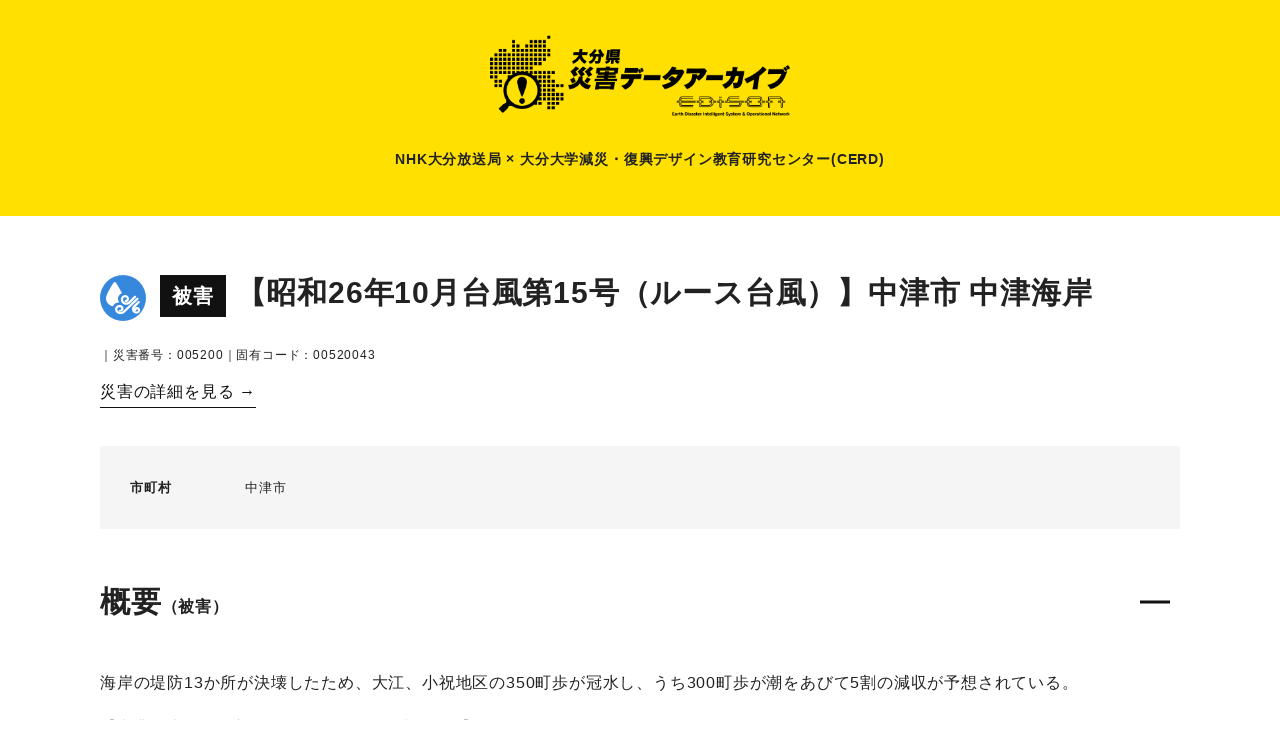

--- FILE ---
content_type: text/html; charset=UTF-8
request_url: https://archive.cerd-edison.com/wind_rain/00520043/
body_size: 27546
content:

<!DOCTYPE html><html lang="UTF-8"><head>  <script async src="https://www.googletagmanager.com/gtag/js?id=G-FFKZWD2VK0"></script> <script>window.dataLayer = window.dataLayer || [];
  function gtag(){dataLayer.push(arguments);}
  gtag('js', new Date());

  gtag('config', 'G-FFKZWD2VK0');</script>  <script>(function(w,d,s,l,i){w[l]=w[l]||[];w[l].push({'gtm.start':
new Date().getTime(),event:'gtm.js'});var f=d.getElementsByTagName(s)[0],
j=d.createElement(s),dl=l!='dataLayer'?'&l='+l:'';j.async=true;j.src=
'https://www.googletagmanager.com/gtm.js?id='+i+dl;f.parentNode.insertBefore(j,f);
})(window,document,'script','dataLayer','GTM-K8LJPXPB');</script> <meta charset="text/html"><meta name="viewport" content="width=device-width,initial-scale=1.0,minimum-scale=1.0"><meta property="og:locale" content="ja_JP" /><title>中津市 中津海岸 ｜ 大分県災害データアーカイブ｜大分大学減災・復興デザイン教育研究センター（CERD）</title><meta name='robots' content='max-image-preview:large' /><style id='wp-img-auto-sizes-contain-inline-css' type='text/css'>img:is([sizes=auto i],[sizes^="auto," i]){contain-intrinsic-size:3000px 1500px}
/*# sourceURL=wp-img-auto-sizes-contain-inline-css */</style><style id='wp-block-library-inline-css' type='text/css'>:root{--wp-block-synced-color:#7a00df;--wp-block-synced-color--rgb:122,0,223;--wp-bound-block-color:var(--wp-block-synced-color);--wp-editor-canvas-background:#ddd;--wp-admin-theme-color:#007cba;--wp-admin-theme-color--rgb:0,124,186;--wp-admin-theme-color-darker-10:#006ba1;--wp-admin-theme-color-darker-10--rgb:0,107,160.5;--wp-admin-theme-color-darker-20:#005a87;--wp-admin-theme-color-darker-20--rgb:0,90,135;--wp-admin-border-width-focus:2px}@media (min-resolution:192dpi){:root{--wp-admin-border-width-focus:1.5px}}.wp-element-button{cursor:pointer}:root .has-very-light-gray-background-color{background-color:#eee}:root .has-very-dark-gray-background-color{background-color:#313131}:root .has-very-light-gray-color{color:#eee}:root .has-very-dark-gray-color{color:#313131}:root .has-vivid-green-cyan-to-vivid-cyan-blue-gradient-background{background:linear-gradient(135deg,#00d084,#0693e3)}:root .has-purple-crush-gradient-background{background:linear-gradient(135deg,#34e2e4,#4721fb 50%,#ab1dfe)}:root .has-hazy-dawn-gradient-background{background:linear-gradient(135deg,#faaca8,#dad0ec)}:root .has-subdued-olive-gradient-background{background:linear-gradient(135deg,#fafae1,#67a671)}:root .has-atomic-cream-gradient-background{background:linear-gradient(135deg,#fdd79a,#004a59)}:root .has-nightshade-gradient-background{background:linear-gradient(135deg,#330968,#31cdcf)}:root .has-midnight-gradient-background{background:linear-gradient(135deg,#020381,#2874fc)}:root{--wp--preset--font-size--normal:16px;--wp--preset--font-size--huge:42px}.has-regular-font-size{font-size:1em}.has-larger-font-size{font-size:2.625em}.has-normal-font-size{font-size:var(--wp--preset--font-size--normal)}.has-huge-font-size{font-size:var(--wp--preset--font-size--huge)}.has-text-align-center{text-align:center}.has-text-align-left{text-align:left}.has-text-align-right{text-align:right}.has-fit-text{white-space:nowrap!important}#end-resizable-editor-section{display:none}.aligncenter{clear:both}.items-justified-left{justify-content:flex-start}.items-justified-center{justify-content:center}.items-justified-right{justify-content:flex-end}.items-justified-space-between{justify-content:space-between}.screen-reader-text{border:0;clip-path:inset(50%);height:1px;margin:-1px;overflow:hidden;padding:0;position:absolute;width:1px;word-wrap:normal!important}.screen-reader-text:focus{background-color:#ddd;clip-path:none;color:#444;display:block;font-size:1em;height:auto;left:5px;line-height:normal;padding:15px 23px 14px;text-decoration:none;top:5px;width:auto;z-index:100000}html :where(.has-border-color){border-style:solid}html :where([style*=border-top-color]){border-top-style:solid}html :where([style*=border-right-color]){border-right-style:solid}html :where([style*=border-bottom-color]){border-bottom-style:solid}html :where([style*=border-left-color]){border-left-style:solid}html :where([style*=border-width]){border-style:solid}html :where([style*=border-top-width]){border-top-style:solid}html :where([style*=border-right-width]){border-right-style:solid}html :where([style*=border-bottom-width]){border-bottom-style:solid}html :where([style*=border-left-width]){border-left-style:solid}html :where(img[class*=wp-image-]){height:auto;max-width:100%}:where(figure){margin:0 0 1em}html :where(.is-position-sticky){--wp-admin--admin-bar--position-offset:var(--wp-admin--admin-bar--height,0px)}@media screen and (max-width:600px){html :where(.is-position-sticky){--wp-admin--admin-bar--position-offset:0px}}

/*# sourceURL=wp-block-library-inline-css */</style><style id='global-styles-inline-css' type='text/css'>:root{--wp--preset--aspect-ratio--square: 1;--wp--preset--aspect-ratio--4-3: 4/3;--wp--preset--aspect-ratio--3-4: 3/4;--wp--preset--aspect-ratio--3-2: 3/2;--wp--preset--aspect-ratio--2-3: 2/3;--wp--preset--aspect-ratio--16-9: 16/9;--wp--preset--aspect-ratio--9-16: 9/16;--wp--preset--color--black: #000000;--wp--preset--color--cyan-bluish-gray: #abb8c3;--wp--preset--color--white: #ffffff;--wp--preset--color--pale-pink: #f78da7;--wp--preset--color--vivid-red: #cf2e2e;--wp--preset--color--luminous-vivid-orange: #ff6900;--wp--preset--color--luminous-vivid-amber: #fcb900;--wp--preset--color--light-green-cyan: #7bdcb5;--wp--preset--color--vivid-green-cyan: #00d084;--wp--preset--color--pale-cyan-blue: #8ed1fc;--wp--preset--color--vivid-cyan-blue: #0693e3;--wp--preset--color--vivid-purple: #9b51e0;--wp--preset--gradient--vivid-cyan-blue-to-vivid-purple: linear-gradient(135deg,rgb(6,147,227) 0%,rgb(155,81,224) 100%);--wp--preset--gradient--light-green-cyan-to-vivid-green-cyan: linear-gradient(135deg,rgb(122,220,180) 0%,rgb(0,208,130) 100%);--wp--preset--gradient--luminous-vivid-amber-to-luminous-vivid-orange: linear-gradient(135deg,rgb(252,185,0) 0%,rgb(255,105,0) 100%);--wp--preset--gradient--luminous-vivid-orange-to-vivid-red: linear-gradient(135deg,rgb(255,105,0) 0%,rgb(207,46,46) 100%);--wp--preset--gradient--very-light-gray-to-cyan-bluish-gray: linear-gradient(135deg,rgb(238,238,238) 0%,rgb(169,184,195) 100%);--wp--preset--gradient--cool-to-warm-spectrum: linear-gradient(135deg,rgb(74,234,220) 0%,rgb(151,120,209) 20%,rgb(207,42,186) 40%,rgb(238,44,130) 60%,rgb(251,105,98) 80%,rgb(254,248,76) 100%);--wp--preset--gradient--blush-light-purple: linear-gradient(135deg,rgb(255,206,236) 0%,rgb(152,150,240) 100%);--wp--preset--gradient--blush-bordeaux: linear-gradient(135deg,rgb(254,205,165) 0%,rgb(254,45,45) 50%,rgb(107,0,62) 100%);--wp--preset--gradient--luminous-dusk: linear-gradient(135deg,rgb(255,203,112) 0%,rgb(199,81,192) 50%,rgb(65,88,208) 100%);--wp--preset--gradient--pale-ocean: linear-gradient(135deg,rgb(255,245,203) 0%,rgb(182,227,212) 50%,rgb(51,167,181) 100%);--wp--preset--gradient--electric-grass: linear-gradient(135deg,rgb(202,248,128) 0%,rgb(113,206,126) 100%);--wp--preset--gradient--midnight: linear-gradient(135deg,rgb(2,3,129) 0%,rgb(40,116,252) 100%);--wp--preset--font-size--small: 13px;--wp--preset--font-size--medium: 20px;--wp--preset--font-size--large: 36px;--wp--preset--font-size--x-large: 42px;--wp--preset--spacing--20: 0.44rem;--wp--preset--spacing--30: 0.67rem;--wp--preset--spacing--40: 1rem;--wp--preset--spacing--50: 1.5rem;--wp--preset--spacing--60: 2.25rem;--wp--preset--spacing--70: 3.38rem;--wp--preset--spacing--80: 5.06rem;--wp--preset--shadow--natural: 6px 6px 9px rgba(0, 0, 0, 0.2);--wp--preset--shadow--deep: 12px 12px 50px rgba(0, 0, 0, 0.4);--wp--preset--shadow--sharp: 6px 6px 0px rgba(0, 0, 0, 0.2);--wp--preset--shadow--outlined: 6px 6px 0px -3px rgb(255, 255, 255), 6px 6px rgb(0, 0, 0);--wp--preset--shadow--crisp: 6px 6px 0px rgb(0, 0, 0);}:where(.is-layout-flex){gap: 0.5em;}:where(.is-layout-grid){gap: 0.5em;}body .is-layout-flex{display: flex;}.is-layout-flex{flex-wrap: wrap;align-items: center;}.is-layout-flex > :is(*, div){margin: 0;}body .is-layout-grid{display: grid;}.is-layout-grid > :is(*, div){margin: 0;}:where(.wp-block-columns.is-layout-flex){gap: 2em;}:where(.wp-block-columns.is-layout-grid){gap: 2em;}:where(.wp-block-post-template.is-layout-flex){gap: 1.25em;}:where(.wp-block-post-template.is-layout-grid){gap: 1.25em;}.has-black-color{color: var(--wp--preset--color--black) !important;}.has-cyan-bluish-gray-color{color: var(--wp--preset--color--cyan-bluish-gray) !important;}.has-white-color{color: var(--wp--preset--color--white) !important;}.has-pale-pink-color{color: var(--wp--preset--color--pale-pink) !important;}.has-vivid-red-color{color: var(--wp--preset--color--vivid-red) !important;}.has-luminous-vivid-orange-color{color: var(--wp--preset--color--luminous-vivid-orange) !important;}.has-luminous-vivid-amber-color{color: var(--wp--preset--color--luminous-vivid-amber) !important;}.has-light-green-cyan-color{color: var(--wp--preset--color--light-green-cyan) !important;}.has-vivid-green-cyan-color{color: var(--wp--preset--color--vivid-green-cyan) !important;}.has-pale-cyan-blue-color{color: var(--wp--preset--color--pale-cyan-blue) !important;}.has-vivid-cyan-blue-color{color: var(--wp--preset--color--vivid-cyan-blue) !important;}.has-vivid-purple-color{color: var(--wp--preset--color--vivid-purple) !important;}.has-black-background-color{background-color: var(--wp--preset--color--black) !important;}.has-cyan-bluish-gray-background-color{background-color: var(--wp--preset--color--cyan-bluish-gray) !important;}.has-white-background-color{background-color: var(--wp--preset--color--white) !important;}.has-pale-pink-background-color{background-color: var(--wp--preset--color--pale-pink) !important;}.has-vivid-red-background-color{background-color: var(--wp--preset--color--vivid-red) !important;}.has-luminous-vivid-orange-background-color{background-color: var(--wp--preset--color--luminous-vivid-orange) !important;}.has-luminous-vivid-amber-background-color{background-color: var(--wp--preset--color--luminous-vivid-amber) !important;}.has-light-green-cyan-background-color{background-color: var(--wp--preset--color--light-green-cyan) !important;}.has-vivid-green-cyan-background-color{background-color: var(--wp--preset--color--vivid-green-cyan) !important;}.has-pale-cyan-blue-background-color{background-color: var(--wp--preset--color--pale-cyan-blue) !important;}.has-vivid-cyan-blue-background-color{background-color: var(--wp--preset--color--vivid-cyan-blue) !important;}.has-vivid-purple-background-color{background-color: var(--wp--preset--color--vivid-purple) !important;}.has-black-border-color{border-color: var(--wp--preset--color--black) !important;}.has-cyan-bluish-gray-border-color{border-color: var(--wp--preset--color--cyan-bluish-gray) !important;}.has-white-border-color{border-color: var(--wp--preset--color--white) !important;}.has-pale-pink-border-color{border-color: var(--wp--preset--color--pale-pink) !important;}.has-vivid-red-border-color{border-color: var(--wp--preset--color--vivid-red) !important;}.has-luminous-vivid-orange-border-color{border-color: var(--wp--preset--color--luminous-vivid-orange) !important;}.has-luminous-vivid-amber-border-color{border-color: var(--wp--preset--color--luminous-vivid-amber) !important;}.has-light-green-cyan-border-color{border-color: var(--wp--preset--color--light-green-cyan) !important;}.has-vivid-green-cyan-border-color{border-color: var(--wp--preset--color--vivid-green-cyan) !important;}.has-pale-cyan-blue-border-color{border-color: var(--wp--preset--color--pale-cyan-blue) !important;}.has-vivid-cyan-blue-border-color{border-color: var(--wp--preset--color--vivid-cyan-blue) !important;}.has-vivid-purple-border-color{border-color: var(--wp--preset--color--vivid-purple) !important;}.has-vivid-cyan-blue-to-vivid-purple-gradient-background{background: var(--wp--preset--gradient--vivid-cyan-blue-to-vivid-purple) !important;}.has-light-green-cyan-to-vivid-green-cyan-gradient-background{background: var(--wp--preset--gradient--light-green-cyan-to-vivid-green-cyan) !important;}.has-luminous-vivid-amber-to-luminous-vivid-orange-gradient-background{background: var(--wp--preset--gradient--luminous-vivid-amber-to-luminous-vivid-orange) !important;}.has-luminous-vivid-orange-to-vivid-red-gradient-background{background: var(--wp--preset--gradient--luminous-vivid-orange-to-vivid-red) !important;}.has-very-light-gray-to-cyan-bluish-gray-gradient-background{background: var(--wp--preset--gradient--very-light-gray-to-cyan-bluish-gray) !important;}.has-cool-to-warm-spectrum-gradient-background{background: var(--wp--preset--gradient--cool-to-warm-spectrum) !important;}.has-blush-light-purple-gradient-background{background: var(--wp--preset--gradient--blush-light-purple) !important;}.has-blush-bordeaux-gradient-background{background: var(--wp--preset--gradient--blush-bordeaux) !important;}.has-luminous-dusk-gradient-background{background: var(--wp--preset--gradient--luminous-dusk) !important;}.has-pale-ocean-gradient-background{background: var(--wp--preset--gradient--pale-ocean) !important;}.has-electric-grass-gradient-background{background: var(--wp--preset--gradient--electric-grass) !important;}.has-midnight-gradient-background{background: var(--wp--preset--gradient--midnight) !important;}.has-small-font-size{font-size: var(--wp--preset--font-size--small) !important;}.has-medium-font-size{font-size: var(--wp--preset--font-size--medium) !important;}.has-large-font-size{font-size: var(--wp--preset--font-size--large) !important;}.has-x-large-font-size{font-size: var(--wp--preset--font-size--x-large) !important;}
/*# sourceURL=global-styles-inline-css */</style><style id='classic-theme-styles-inline-css' type='text/css'>/*! This file is auto-generated */
.wp-block-button__link{color:#fff;background-color:#32373c;border-radius:9999px;box-shadow:none;text-decoration:none;padding:calc(.667em + 2px) calc(1.333em + 2px);font-size:1.125em}.wp-block-file__button{background:#32373c;color:#fff;text-decoration:none}
/*# sourceURL=/wp-includes/css/classic-themes.min.css */</style><link rel="canonical" href="https://archive.cerd-edison.com/wind_rain/00520043/" /><link rel='shortlink' href='https://archive.cerd-edison.com/?p=79186' /> <script>var ajaxUrl = 'https://archive.cerd-edison.com/wp/wp-admin/admin-ajax.php';</script> <meta name="keywords" content="大分大学減災・復興デザイン教育研究センター（CERD）,大分,大分県,大分市,別府市,中津市,日田市,佐伯市,臼杵市,津久見市,竹田市,豊後高田市,杵築市,宇佐市,豊後大野市,由布市,国東市,姫島村,日出町,九重町,玖珠町,災害,災害史,過去の災害,災害データ,アーカイブ,防災,減災,記録,証言,台風,大雨,水害,洪水,地震,津波,氾濫,土砂崩れ,山崩れ,ニュース"><meta name="description" content="中津市 中津海岸のページです。大分大学減災・復興デザイン教育研究センター（CERD）「大分県災害データアーカイブ」のページです。大分県内で起きた過去の災害についてのデータベースです。"><meta name="copyright" content="大分大学減災・復興デザイン教育研究センター（CERD）"><meta property="og:url" content="https://archive.cerd-edison.com/wind_rain/00520043/" /><meta property="og:type" content="article" /><meta property="og:title" content="中津市 中津海岸｜大分県災害データアーカイブ｜大分大学減災・復興デザイン教育研究センター（CERD）" /><meta property="og:site_name" content="大分県災害データアーカイブ｜大分大学減災・復興デザイン教育研究センター（CERD）" /><meta property="og:image" content="https://archive.cerd-edison.com/wp/wp-content/themes/saigai/assets/img/common/ogp.jpg" ><meta name="twitter:card" content="summary_large_image"><meta name="twitter:site" content="@cerd_oitauniv"><meta name="twitter:title" content="中津市 中津海岸｜大分県災害データアーカイブ｜大分大学減災・復興デザイン教育研究センター（CERD）"><meta name="twitter:description" content="中津市 中津海岸のページです。大分大学減災・復興デザイン教育研究センター（CERD）「大分県災害データアーカイブ」のページです。大分県内で起きた過去の災害についてのデータベースです。"><meta name="twitter:domain" content="archive.cerd-edison.com"><link rel="apple-touch-icon" sizes="180x180" href="https://archive.cerd-edison.com/wp/wp-content/themes/saigai/assets/favicon/apple-touch-icon.png"><link rel="icon" type="image/png" sizes="32x32" href="https://archive.cerd-edison.com/wp/wp-content/themes/saigai/assets/favicon/favicon-32x32.png"><link rel="icon" type="image/png" sizes="16x16" href="https://archive.cerd-edison.com/wp/wp-content/themes/saigai/assets/favicon/favicon-16x16.png"><link rel="manifest" href="https://archive.cerd-edison.com/wp/wp-content/themes/saigai/assets/favicon/site.webmanifest"><link rel="mask-icon" href="https://archive.cerd-edison.com/wp/wp-content/themes/saigai/assets/favicon/safari-pinned-tab.svg" color="#5bbad5"><meta name="msapplication-TileColor" content="#da532c"><meta name="theme-color" content="#ffffff"><link rel="stylesheet" href="https://archive.cerd-edison.com/wp/wp-content/cache/autoptimize/css/autoptimize_single_68f5b54a7ead4a7a4e22c2faddf67503.css" type="text/css" media="all" />  <script src="https://cdn.jsdelivr.net/npm/jquery@3/dist/jquery.min.js" type="text/javascript"></script> <script src="https://archive.cerd-edison.com/wp/wp-content/cache/autoptimize/js/autoptimize_single_a2f4c1af5f4c4addccf82cb3c5b0fc31.js" type="text/javascript"></script> <script>window.onbeforeunload = function() {
};
window.onunload = function() {
};
window.addEventListener("pageshow", function(event){
  if (event.persisted) {
    window.location.reload();
  }
});</script> <script src="https://archive.cerd-edison.com/wp/wp-content/themes/saigai/assets/js/lity.min.js" type="text/javascript"></script> <link href="https://archive.cerd-edison.com/wp/wp-content/themes/saigai/assets/css/lity.min.css" rel="stylesheet" type="text/css"><link rel = "stylesheet" href = "https://unpkg.com/leaflet@1.7.1/dist/leaflet.css" /> <script src = "https://unpkg.com/leaflet@1.7.1/dist/leaflet.js"></script> <script src = "https://cdn.jsdelivr.net/gh/hosuaby/Leaflet.SmoothMarkerBouncing@v2.0.0/dist/bundle.js"></script> <script src = "https://unpkg.com/leaflet.markercluster@1.4.1/dist/leaflet.markercluster.js"></script> <link rel = "stylesheet" href = "https://unpkg.com/leaflet.markercluster@1.4.1/dist/MarkerCluster.css"><link rel = "stylesheet" href = "https://unpkg.com/leaflet.markercluster@1.4.1/dist/MarkerCluster.Default.css"></head><body> <noscript><iframe src="https://www.googletagmanager.com/ns.html?id=GTM-K8LJPXPB"
height="0" width="0" style="display:none;visibility:hidden"></iframe></noscript><header ><h1 class="mainLogo"> <a href="https://archive.cerd-edison.com"><img src="https://archive.cerd-edison.com/wp/wp-content/themes/saigai/assets/img/common/logo.png" alt="大分県災害データアーカイブ｜大分大学減災・復興デザイン教育研究センター（CERD）" width="454" height="124"></a> <span>NHK大分放送局 × 大分大学減災<span class="spNone">・</span><br class="pcNone">復興デザイン教育研究センター(CERD)</span></h1></header> <script>const disasterGeoJsonData = null;</script><script>const geoJsonDataList = null;</script><script>const statisticsTableData = null;</script> <head><link rel="stylesheet" href="https://archive.cerd-edison.com/wp/wp-content/cache/autoptimize/css/autoptimize_single_87f96930268b9c8bae4c065272ce3edf.css"></head><main><article><section id="overview"><div class="inner"><div class="titleWrap"><h2> <i class="fa-cat_wind_rain"></i> <span class="tit_higai">被害</span>【昭和26年10月台風第15号（ルース台風）】中津市 中津海岸</h2><div class="periodWrap"><p> <span class="text12">｜災害番号：005200｜固有コード：00520043</span></p><p class="mt10"><a href="https://archive.cerd-edison.com/typhoon/00520000/" class="oya_link" title="【昭和26年10月台風第15号（ルース台風）】">災害の詳細を見る &rarr;</a></p></div></div><div class="disasterInfo"><dl><dt class="text13">市町村</dt><dd class="text13"> <span> 中津市</span></dd></dl></div><div class="descriptionWrap"> <input id="tg01" type="checkbox" class="tinp" name="tg01" checked="checked"><h2 class="mb30">概要<span class="text16">（被害）</span><label for="tg01" class="lbl"></label></h2><div class="descriptionWrap openBox"><p>海岸の堤防13か所が決壊したため、大江、小祝地区の350町歩が冠水し、うち300町歩が潮をあびて5割の減収が予想されている。</p><p class="mt10">【出典：大分合同新聞 1951年10月16日朝刊2面】</p></div><div class="openBox"></div></div><div style="border-top: 3px solid #111;" class="mt50"> <input id="tg02" type="checkbox" class="tinp" name="tg02" checked="checked"><h2 class="mb30 mt30">災害概要<label for="tg02" class="lbl"></label></h2><div class="openBox"><p>ルース台風経過概要<br /> 10月8日頃マリアナ群島の西方海上に熱帯性低気圧が現れたが、9日午前9時飛行機観測によって、詳細状況が確認され、台風ルースと命名された。台風ルースはその後急速に発達しつつ西北西に進み、12日にはバリンタン海峡の東方海上で北西に転向し、石垣島の南東方で更に北北東に転向して、14日朝沖縄本島の西南西方に達した。このあたりから進路を北北東から北東にとって、速度も早くなり、同日夕刻ついに九州南端鹿児島西部に上陸するに至った。その後次第に進行速度を増しながら九州各地に猛威をふるい、同日9時30分頃には、熊本、大分の県境にせまり、台風の中心は玖珠郡森町と大分郡湯布院町の中間付近を通って由布山付近をかすめ、同日午後10時30分頃宇佐郡長州町付近から周防難に抜け、午後11時45分には山口県防府市の西方を通過して、15日午前3時頃島根県米子市の南西方に達し、その後次第に衰えて、960ミリバール位となり、午前4時には日本海に出、午前9時頃には能登半島付近を通り、その後進路を北東にとって、北陸より再度本州に上陸、更に東北地方へむけ本州を横断して太平洋へ去った。<br /> <br /> 大分付近における暴風雨の状況<br /> 大分付近では、13日午前5時頃から前線による雨が降り始めたが、14日午前10時台風が奄美大島名瀬の西方に接近した頃からは強雨に変わり、同日午後6時台風が九州上陸前後からは、風速も10メートルを越えて、いよいよ本格的暴風雨となり、その後、台風が大分県に接近するに従い、風雨とともに益々強くなり、同日午後9時37分には、大分の気圧は957.1ミリバールとなって最低を示し、それと相前後して、瞬間最大風速39.0メートル東南東が、午後9時30分に現れ、平均最大風速は21.4メートル南東が、午後9時40分に現れた。雨は台風が大分県にはいる直前に最も速く、1時間最大雨量は、午後8時20分より同9時20分までの1時間に22.5ミリメートルが現れた。台風が大分県通過後は雨は次第に弱雨に変わり、午後10時51分には全く止み、風も漸次弱まって、15時午前9時以降は10メートル以下となった。<br /> <br /> 大分測候所に於て観測された台風眼について<br /> 大分測候所では、14日午後10時40分頃同所の西方より南西方に亘り高度約10度位の所に、下層雲の弧状の切れ目を目撃、この弧状の切れ目の中に中層雲や星を認め、台風眼の端らしいものを観測した。台風眼附近の周辺には、雲堤状の雄大積雲を伴い、やや拡がりつつ次第に西から北西へ移動し、午後11時30分頃には、上空や東方にも片乱雲の隙間が現れ弧状の切れ目は判然しなくなった。15日午前0時過ぎに至り、極く薄い高層雲を通して上空に月が見られるようになつたが、同1時過には再度下層雲が増し、月も見えなくなった。<br /> <br /> 台風コースと大分県内の被害について<br /> 大分県中央を南々西から北北東に縦断した今回のルース台風に伴う県下の被害状況を見ると、台風の経路を中心として、東側に当る県東部およびその沿岸が特に被害甚大で、台風経路の西側および中心（台風眼）が通過したと思われる附近では、東側に比して被害は予想外に僅少であったように思われ、台風通過に当たり、暴風雨圏内の中、危険半円と言われる東半円側の暴風雨が如何に強烈であったかがうかがわれる。（大分測候所調査）</p><p class="mt10">【出典：大分県災害誌 資料篇（1952）】</p> <img src="https://archive.cerd-edison.com/wp/nhk/00520000.jpg" alt="【昭和26年10月台風第15号（ルース台風）】"><p class="mt10">【出典：1951/10/14 21:00の天気図】</p></div></div></div></section><section id="data"><div class="inner"> <input id="tg05" type="checkbox" class="tinp" name="tg05" checked="checked"><h2 class="mb30">災害データ<label for="tg05" class="lbl"></label></h2><div class="openBox"><div class="dataList"><div class="data"><dl><dt>最低気圧</dt><dd> 957.1hPa</dd></dl><dl><dt>最低気圧観測地</dt><dd> 大分</dd></dl><dl><dt>最低気圧観測日時</dt><dd> 1951/10/14 21:37</dd></dl><dl><dt>最大風速の風向</dt><dd> 南東</dd></dl><dl><dt>最大風速</dt><dd> 21.4メートル</dd></dl><dl><dt>最大風速の観測地</dt><dd> 大分</dd></dl><dl><dt>最大風速の観測日時</dt><dd> 1951/10/14 21:40</dd></dl><dl><dt>累積最大降水量</dt><dd> 600.7ミリ</dd></dl><dl><dt>累積最大降水量観測地</dt><dd> 重岡</dd></dl><dl><dt>日最大降水量</dt><dd> 398.1ミリ</dd></dl><dl><dt>日最大降水量観測地</dt><dd> 重岡</dd></dl><dl><dt>最大日降水量の観測年月日</dt><dd> 1951/10/14</dd></dl><dl><dt>最大1時間降水量</dt><dd> -</dd></dl><dl><dt>最大1時間降水量の観測地</dt><dd> 大分</dd></dl><dl><dt>最大1時間降水量の観測年月日時間</dt><dd> -</dd></dl></div><div class="data"><dl><dt>死者・行方不明者数</dt><dd> 32人</dd></dl><dl><dt>負傷者数</dt><dd> 654人</dd></dl><dl><dt>住家全壊/全焼数</dt><dd> 1728戸（棟）</dd></dl><dl><dt>住家半壊/半焼数</dt><dd> 5677戸（棟）</dd></dl><dl><dt>住家一部損壊数</dt><dd> -</dd></dl><dl><dt>床上浸水数</dt><dd> 10805戸（棟）</dd></dl><dl><dt>床下浸水数</dt><dd> 23908戸（棟）</dd></dl><dl><dt>道路被害 <span class="text10">※事前通行規制は除く</span></dt><dd> 2044か所</dd></dl><dl><dt>橋梁被害</dt><dd> 263か所</dd></dl><dl><dt>山・崖崩れ</dt><dd> -</dd></dl><dl><dt>被害総額</dt><dd> 14,831,470 千円</dd></dl></div></div></div></div></section><section id="table_deta"><div class="inner"></div></section><section id="victims"><div class="inner"> <input id="tg06" type="checkbox" class="tinp" name="tg06" checked="checked"><div class="subTitleWrap"><h2>主な被害</h2><a href="https://archive.cerd-edison.com/?l_type=map&area=&cat=&period=&s=005200&tit=中津市 中津海岸" rel="noopener" class="btn_on"><i class="fa-ico_10166"></i>マップを見る</a> <label for="tg06" class="lbl "></label></div><div class="wrap victimsList openBox"><div> <input id="d_ID005200124" type="checkbox" class="d_ID" name="d_ID005200124"><dl><dt> <label for="d_ID005200124"><p><i class="fa-cat_monument phot"></i>宇佐市院内町新洞　牛淵橋由来碑</p> </label></dt><dd><div class="mb20"><p>牛淵橋のそばに建立された石碑。<br /> 1951（昭和26）年のルース台風の際に橋が流失し、橋の上流側にある沖地区と北山地区の交通が寸断された。<br /> その後、新たな橋が架けられたことを記念し、通行人に伝えるためにこの位置に石碑が建立された。<br /> 現在の牛淵橋は1953（昭和28）年2月に架設されたものであり、ルース台風後に架けられた橋がそのまま使われている。<br /> <br /> 【碑文】<br /> 牛淵橋由来<br /> 此橋ノ下流約四丁許ノ䖏ニ梁瀬ノ渡リガアル古来土橋ヲ架ケ以<br /> テ沖北山両部落交通唯一ノ便ニ供シタノデアルガ毎年出水期ト<br /> モナレバ一掃ノ災禍ヲ受ケ人馬共ニ徒渉ノ難渋ヲ喫スルコト幾<br /> 十百年郷人之ヲ憂ヒ今ヲ去ル四十年前此ノ地ニ木橋ヲ架シタル<br /> モ数年ニシテ流失依テ両區民凝議郷土振興ノ為結束奮起多額ノ<br /> 私財ヲ醵出位置ヲ再ビ此䖏ニ擇ビ石橋ヲ架設永遠ノ計ヲ為シ稍<br /> 々安堵セルモ去昭和二十六年ノルース台風ノ際一瞬ニシテ流亡<br /> ノ災厄ニ逢着兩區教育産業交通ノ生命線ハ無残ニモ断絶サレ前<br /> 途ノ光明ハ完全ニ消滅シテ仕舞タノテアル　時ノ両川村長権藤<br /> 保馬氏ト両川村議會長安部邦夫氏ノ聡明ト侠氣トハ快ク地元民<br /> ノ要請ヲ容レ直ニ復興ノ計畫ヲ立テ村議會ノ協賛ノ下ニ七百数<br /> 十万圓ノ巨費ヲ投ジ着工数ヶ月ニシテ縣北屈指ノ雄大堅牢ヲ誇<br /> ル斯橋ガ竣成ヲ遂ゲタノデアル　因ニ該工事ノ施行ニ當ツテハ<br /> 驛川町徳光建設ノ犠牲的奉仕ト村議髙窪隆義安倍政美両氏ノ挺<br /> 身的協力トハ其効績實ニ著大ナモノガアル　僅々五十戸ニ過ギ<br /> ザル沖北山両部落千年ノ大計トシテ如斯壯観無比ノ名橋ガ架設<br /> サレタ事ハ時代文化ノ餘澤トハ言ヘ實ニ一世ノ奇蹟トシテ交通<br /> 者モ共ニ歓バナケレバナラナイ因テ本會ハ提唱者古権淳生君ノ<br /> 意見ニ從ヒ有志ト謀リ文ヲ勒シ其由来ヲ後昆ニ傳ウ次第デアル<br /> 　　昭和三十一年九月仲秋　　　　　院内村　教育委員會<br /> <br /> ※碑文の画像（2枚目）・翻刻は「デジタル拓本」による。</p><p class="mt10">【出典：碑文・牛淵橋銘板】</p></div><p class="mb25"> <time>｜固有コード:<a href="https://archive.cerd-edison.com/monument/005200124/">005200124</a></time></p> <a href="https://archive.cerd-edison.com/wp/wp-content/uploads/2023/12/00520012401-scaled.jpg" data-lity><img src="https://archive.cerd-edison.com/wp/wp-content/uploads/2023/12/00520012401-scaled.jpg" alt="宇佐市院内町新洞　牛淵橋由来碑"></a></dd></dl></div><div> <input id="d_ID005200122" type="checkbox" class="d_ID" name="d_ID005200122"><dl><dt> <label for="d_ID005200122"><p><i class="fa-cat_wind_rain"></i>大分郡松岡村松岡 松岡小学校</p> </label></dt><dd><div class="mb20"><p>校舎2階建て1棟が全壊した。</p><p class="mt10">【出典：大分合同新聞 1951年10月22日朝刊1面】</p></div><p class="mb25"> <time>｜固有コード:<a href="https://archive.cerd-edison.com/wind_rain/005200122/">005200122</a></time></p></dd></dl></div><div> <input id="d_ID005200123" type="checkbox" class="d_ID" name="d_ID005200123"><dl><dt> <label for="d_ID005200123"><p><i class="fa-cat_wind_rain"></i>西国東郡高田町築地 都甲八幡社</p> </label></dt><dd><div class="mb20"><p>御神木が台風により根こそぎ吹き倒され、拝殿を押しつぶし、神殿を傾斜させた。</p><p class="mt10">【出典：大分合同新聞 1951年10月25日夕刊2面】</p></div><p class="mb25"> <time>｜固有コード:<a href="https://archive.cerd-edison.com/wind_rain/005200123/">005200123</a></time></p></dd></dl></div><div> <input id="d_ID005200118" type="checkbox" class="d_ID" name="d_ID005200118"><dl><dt> <label for="d_ID005200118"><p><i class="fa-cat_wind_rain"></i>宇佐郡柳ヶ浦町</p> </label></dt><dd><div class="mb20"><p>国東半島から中津に至るまでの海岸堤防はズタズタになり満潮時には海水が稲の穂先まで浸している。海岸約2キロの間に5か所、計750メートル、中堤防18か所、約450メートルが決壊した。この場所は海岸堤防からは海水、中堤防からは駅館川の水が流入し農家の人を悩ませた。16日には農家でない人も参加し、奉仕団約1000人が潮止め工事を行った。</p><p class="mt10">【出典：大分合同新聞 1951年10月20日朝刊1面】</p></div><p class="mb25"> <time>｜固有コード:<a href="https://archive.cerd-edison.com/wind_rain/005200118/">005200118</a></time></p></dd></dl></div><div> <input id="d_ID005200119" type="checkbox" class="d_ID" name="d_ID005200119"><dl><dt> <label for="d_ID005200119"><p><i class="fa-cat_wind_rain"></i>宇佐郡豊川村上拝田 白岩橋</p> </label></dt><dd><div class="mb20"><p>10メートルが決壊、復旧工事は昼夜兼行で行われ、20日には通行できるようになる。</p><p class="mt10">【出典：大分合同新聞 1951年10月20日朝刊2面】</p></div><p class="mb25"> <time>｜固有コード:<a href="https://archive.cerd-edison.com/wind_rain/005200119/">005200119</a></time></p></dd></dl></div><div> <input id="d_ID005200120" type="checkbox" class="d_ID" name="d_ID005200120"><dl><dt> <label for="d_ID005200120"><p><i class="fa-cat_wind_rain"></i>北海部郡佐志生村佐志生 佐志生小学校</p> </label></dt><dd><div class="mb20"><p>昭和4年に建てた2階建ての本校舎（250坪）が半壊、柱は曲がり、壁は落ち、ガラスは壊れ、わずかに職員室を残し他は全部使用不能に陥り、420名の生徒は教室を失ってしまった。緊急臨時村議会の結果、割合損害の少ない2階建ての講堂兼教室に1年2学級と6年2学級を収容、他の8学級300名を桑原、目明、尾本、藤田の各公民館分館に収容、17日より授業を開始したが生徒が多数のため机を入れることもできず、板の間に座り腰掛けを机がわりに授業を続けている。</p><p class="mt10">【出典：大分合同新聞 1951年10月20日夕刊2面】</p></div><p class="mb25"> <time>｜固有コード:<a href="https://archive.cerd-edison.com/wind_rain/005200120/">005200120</a></time></p></dd></dl></div><div> <input id="d_ID005200121" type="checkbox" class="d_ID" name="d_ID005200121"><dl><dt> <label for="d_ID005200121"><p><i class="fa-cat_wind_rain"></i>大分郡松岡村</p> </label></dt><dd><div class="mb20"><p>ルース台風では県下最大の住宅被害を受けた。14日夜も大野川、乙津川、片野川の堤を越えた濁流がたちまち村中にあふれ被害のひどかった松岡、菰田集落ではわずか9戸のうち住宅2戸、非住家5戸、死者1人を出した。そのほか建物の全半壊は310棟を数えた。</p><p class="mt10">【出典：大分合同新聞 1951年10月22日朝刊1面】</p></div><p class="mb25"> <time>｜固有コード:<a href="https://archive.cerd-edison.com/wind_rain/005200121/">005200121</a></time></p></dd></dl></div><div> <input id="d_ID005200114" type="checkbox" class="d_ID" name="d_ID005200114"><dl><dt> <label for="d_ID005200114"><p><i class="fa-cat_wind_rain"></i>北海部郡大在村角子原</p> </label></dt><dd><div class="mb20"><p>高田村の40代の女性が訪問先の家が倒壊したために、その下敷きとなって死亡した。</p><p class="mt10">【出典：大分合同新聞 1951年10月18日朝刊2面】</p></div><p class="mb25"> <time>｜固有コード:<a href="https://archive.cerd-edison.com/wind_rain/005200114/">005200114</a></time></p></dd></dl></div><div> <input id="d_ID005200115" type="checkbox" class="d_ID" name="d_ID005200115"><dl><dt> <label for="d_ID005200115"><p><i class="fa-cat_wind_rain"></i>大分郡松岡村松岡</p> </label></dt><dd><div class="mb20"><p>50代の男性が家屋倒壊の下敷きとなり圧死した。また15日午前3時頃には倒壊した住宅（40坪）から出火し全焼した。村消防署の調べによると損害17万円。</p><p class="mt10">【出典：大分合同新聞 1951年10月18日朝刊2面】</p></div><p class="mb25"> <time>｜固有コード:<a href="https://archive.cerd-edison.com/wind_rain/005200115/">005200115</a></time></p></dd></dl></div><div> <input id="d_ID005200116" type="checkbox" class="d_ID" name="d_ID005200116"><dl><dt> <label for="d_ID005200116"><p><i class="fa-cat_wind_rain"></i>北海部郡下北津留村井村</p> </label></dt><dd><div class="mb20"><p>40代の女性が倒壊した家屋の下敷きとなって死亡した。</p><p class="mt10">【出典：大分合同新聞 1951年10月18日朝刊2面】</p></div><p class="mb25"> <time>｜固有コード:<a href="https://archive.cerd-edison.com/wind_rain/005200116/">005200116</a></time></p></dd></dl></div><div> <input id="d_ID005200117" type="checkbox" class="d_ID" name="d_ID005200117"><dl><dt> <label for="d_ID005200117"><p><i class="fa-cat_wind_rain"></i>東国東郡奈狩江村灘手</p> </label></dt><dd><div class="mb20"><p>台風のため行方不明になっていた50代の男性が17日12時ごろ、家屋の下敷きになって死亡しているのを長男が発見。東国東地区署に届け出た。</p><p class="mt10">【出典：大分合同新聞 1951年10月19日朝刊2面】</p></div><p class="mb25"> <time>｜固有コード:<a href="https://archive.cerd-edison.com/wind_rain/005200117/">005200117</a></time></p></dd></dl></div><div> <input id="d_ID005200110" type="checkbox" class="d_ID" name="d_ID005200110"><dl><dt> <label for="d_ID005200110"><p><i class="fa-cat_wind_rain"></i>南海部郡米水津村浦代浦 米水津北中学校</p> </label></dt><dd><div class="mb20"><p>校舎300坪が全壊した。</p><p class="mt10">【出典：大分合同新聞 1951年10月17日朝刊2面】</p></div><p class="mb25"> <time>｜固有コード:<a href="https://archive.cerd-edison.com/wind_rain/005200110/">005200110</a></time></p></dd></dl></div><div> <input id="d_ID005200111" type="checkbox" class="d_ID" name="d_ID005200111"><dl><dt> <label for="d_ID005200111"><p><i class="fa-cat_wind_rain"></i>大分市日岡 火葬場</p> </label></dt><dd><div class="mb20"><p>10日ほど前に改築した火葬場が台風で倒壊、1丈の崖から転落した。市土木課ではただちに新築に着手するが、工費は100万円あまりを要する見込み。</p><p class="mt10">【出典：大分合同新聞 1951年10月17日朝刊2面】</p></div><p class="mb25"> <time>｜固有コード:<a href="https://archive.cerd-edison.com/wind_rain/005200111/">005200111</a></time></p></dd></dl></div><div> <input id="d_ID005200112" type="checkbox" class="d_ID" name="d_ID005200112"><dl><dt> <label for="d_ID005200112"><p><i class="fa-cat_wind_rain"></i>西国東郡高田町本町/是永町 御玉橋</p> </label></dt><dd><div class="mb20"><p>架替中だった御玉橋の仮橋が流失した。損害約80万円。</p><p class="mt10">【出典：大分合同新聞 1951年10月18日朝刊2面】</p></div><p class="mb25"> <time>｜固有コード:<a href="https://archive.cerd-edison.com/wind_rain/005200112/">005200112</a></time></p></dd></dl></div><div> <input id="d_ID005200113" type="checkbox" class="d_ID" name="d_ID005200113"><dl><dt> <label for="d_ID005200113"><p><i class="fa-cat_wind_rain"></i>佐伯市船頭町/池船町 池船橋</p> </label></dt><dd><div class="mb20"><p>橋が流失したため、蒲江・米水津方面との交通が途絶。20日に復旧予定。</p><p class="mt10">【出典：大分合同新聞 1951年10月18日夕刊1面】</p></div><p class="mb25"> <time>｜固有コード:<a href="https://archive.cerd-edison.com/wind_rain/005200113/">005200113</a></time></p></dd></dl></div><div> <input id="d_ID005200105" type="checkbox" class="d_ID" name="d_ID005200105"><dl><dt> <label for="d_ID005200105"><p><i class="fa-cat_wind_rain"></i>北海部郡佐賀関町小浜</p> </label></dt><dd><div class="mb20"><p>11歳の女の子が梁の下敷きになって即死、50代の父親、70代の祖母、10代の兄と遊びに来ていた友人（10代）も重傷を負った。</p><p class="mt10">【出典：大分合同新聞 1951年10月17日朝刊2面】</p></div><p class="mb25"> <time>｜固有コード:<a href="https://archive.cerd-edison.com/wind_rain/005200105/">005200105</a></time></p></dd></dl></div><div> <input id="d_ID005200106" type="checkbox" class="d_ID" name="d_ID005200106"><dl><dt> <label for="d_ID005200106"><p><i class="fa-cat_wind_rain"></i>北海部郡佐賀関町小浜 小浜港</p> </label></dt><dd><div class="mb20"><p>港に避難していた5機の機帆船のうち万栄丸など4機が沈没、みじんに飛び散ったり、陸上に乗り上げ底がなくなったりしている。</p><p class="mt10">【出典：大分合同新聞 1951年10月17日朝刊2面】</p></div><p class="mb25"> <time>｜固有コード:<a href="https://archive.cerd-edison.com/wind_rain/005200106/">005200106</a></time></p></dd></dl></div><div> <input id="d_ID005200107" type="checkbox" class="d_ID" name="d_ID005200107"><dl><dt> <label for="d_ID005200107"><p><i class="fa-cat_wind_rain"></i>北海部郡下ノ江村下ノ江 東九州造船所</p> </label></dt><dd><div class="mb20"><p>製材工場1棟と造船台6棟が倒壊、ケヤキ材など200本が流失した。</p><p class="mt10">【出典：大分合同新聞 1951年10月17日朝刊2面】</p></div><p class="mb25"> <time>｜固有コード:<a href="https://archive.cerd-edison.com/wind_rain/005200107/">005200107</a></time></p></dd></dl></div><div> <input id="d_ID005200108" type="checkbox" class="d_ID" name="d_ID005200108"><dl><dt> <label for="d_ID005200108"><p><i class="fa-cat_wind_rain"></i>大分郡明治村猪野</p> </label></dt><dd><div class="mb20"><p>住宅が倒壊し、30代の母親と1歳の男の子が下敷きになって死亡した。</p><p class="mt10">【出典：大分合同新聞 1951年10月17日朝刊2面】</p></div><p class="mb25"> <time>｜固有コード:<a href="https://archive.cerd-edison.com/wind_rain/005200108/">005200108</a></time></p></dd></dl></div><div> <input id="d_ID005200109" type="checkbox" class="d_ID" name="d_ID005200109"><dl><dt> <label for="d_ID005200109"><p><i class="fa-cat_wind_rain"></i>大分郡明治村横尾</p> </label></dt><dd><div class="mb20"><p>住宅が倒壊し40代の男性が下敷きとなり即死した。</p><p class="mt10">【出典：大分合同新聞 1951年10月17日朝刊2面】</p></div><p class="mb25"> <time>｜固有コード:<a href="https://archive.cerd-edison.com/wind_rain/005200109/">005200109</a></time></p></dd></dl></div><div> <input id="d_ID005200101" type="checkbox" class="d_ID" name="d_ID005200101"><dl><dt> <label for="d_ID005200101"><p><i class="fa-cat_wind_rain"></i>速見郡杵築町</p> </label></dt><dd><div class="mb20"><p>家屋全壊15、半壊14、流失6、床上浸水283、床下浸水64、堤防決壊21（755メートル）、船舶流失1、稲田浸水181町歩、畑浸水20町歩、農産物被害100万円の見込み（杵築地区署調査）</p><p class="mt10">【出典：大分合同新聞 1951年10月17日朝刊2面】</p></div><p class="mb25"> <time>｜固有コード:<a href="https://archive.cerd-edison.com/wind_rain/005200101/">005200101</a></time></p></dd></dl></div><div> <input id="d_ID005200102" type="checkbox" class="d_ID" name="d_ID005200102"><dl><dt> <label for="d_ID005200102"><p><i class="fa-cat_wind_rain"></i>北海部郡佐賀関町 山田小学校</p> </label></dt><dd><div class="mb20"><p>大破した。</p><p class="mt10">【出典：大分合同新聞 1951年10月17日朝刊2面】</p></div><p class="mb25"> <time>｜固有コード:<a href="https://archive.cerd-edison.com/wind_rain/005200102/">005200102</a></time></p></dd></dl></div><div> <input id="d_ID005200103" type="checkbox" class="d_ID" name="d_ID005200103"><dl><dt> <label for="d_ID005200103"><p><i class="fa-cat_wind_rain"></i>北海部郡佐賀関町白木 白木小学校</p> </label></dt><dd><div class="mb20"><p>大破した。</p><p class="mt10">【出典：大分合同新聞 1951年10月17日朝刊2面】</p></div><p class="mb25"> <time>｜固有コード:<a href="https://archive.cerd-edison.com/wind_rain/005200103/">005200103</a></time></p></dd></dl></div><div> <input id="d_ID005200104" type="checkbox" class="d_ID" name="d_ID005200104"><dl><dt> <label for="d_ID005200104"><p><i class="fa-cat_wind_rain"></i>北海部郡佐賀関町</p> </label></dt><dd><div class="mb20"><p>倒壊家屋32戸、中小破は2300戸に達した。関臼道路は十数か所が決壊して総額1億数千万円にのぼる被害を被っている。</p><p class="mt10">【出典：大分合同新聞 1951年10月17日朝刊2面】</p></div><p class="mb25"> <time>｜固有コード:<a href="https://archive.cerd-edison.com/wind_rain/005200104/">005200104</a></time></p></dd></dl></div><div> <input id="d_ID00520097" type="checkbox" class="d_ID" name="d_ID00520097"><dl><dt> <label for="d_ID00520097"><p><i class="fa-cat_wind_rain"></i>宇佐郡駅館村法鏡寺</p> </label></dt><dd><div class="mb20"><p>駅館川の堤防が200メートルにわたり決壊、集落の一部は床上浸水の被害を受けた。</p><p class="mt10">【出典：大分合同新聞 1951年10月17日朝刊2面】</p></div><p class="mb25"> <time>｜固有コード:<a href="https://archive.cerd-edison.com/wind_rain/00520097/">00520097</a></time></p></dd></dl></div><div> <input id="d_ID00520098" type="checkbox" class="d_ID" name="d_ID00520098"><dl><dt> <label for="d_ID00520098"><p><i class="fa-cat_wind_rain"></i>宇佐郡駅館村</p> </label></dt><dd><div class="mb20"><p>駅館川の堤防が決壊したため、川部、畑田集落の全部と、上田、法鏡寺集落の一部276戸が床上浸水の被害を受けた。また流失した住宅、非住家8戸、倒壊14戸にのぼり明治26年以来の大出水となり罹災者は1600名を数えた。村では14日夜から炊き出しを行った。</p><p class="mt10">【出典：大分合同新聞 1951年10月17日朝刊2面】</p></div><p class="mb25"> <time>｜固有コード:<a href="https://archive.cerd-edison.com/wind_rain/00520098/">00520098</a></time></p></dd></dl></div><div> <input id="d_ID00520099" type="checkbox" class="d_ID" name="d_ID00520099"><dl><dt> <label for="d_ID00520099"><p><i class="fa-cat_wind_rain"></i>宇佐郡宇佐町小向野 板平橋</p> </label></dt><dd><div class="mb20"><p>木橋が流失した。</p><p class="mt10">【出典：大分合同新聞 1951年10月17日朝刊2面】</p></div><p class="mb25"> <time>｜固有コード:<a href="https://archive.cerd-edison.com/wind_rain/00520099/">00520099</a></time></p></dd></dl></div><div> <input id="d_ID005200100" type="checkbox" class="d_ID" name="d_ID005200100"><dl><dt> <label for="d_ID005200100"><p><i class="fa-cat_wind_rain"></i>玖珠郡森町 人見橋</p> </label></dt><dd><div class="mb20"><p>橋が流失した。</p><p class="mt10">【出典：大分合同新聞 1951年10月17日朝刊2面】</p></div><p class="mb25"> <time>｜固有コード:<a href="https://archive.cerd-edison.com/wind_rain/005200100/">005200100</a></time></p></dd></dl></div><div> <input id="d_ID00520092" type="checkbox" class="d_ID" name="d_ID00520092"><dl><dt> <label for="d_ID00520092"><p><i class="fa-cat_wind_rain"></i>別府市浜脇海岸 霊砂泉</p> </label></dt><dd><div class="mb20"><p>別府法記念公園の堤防決壊口から押し寄せた濁流によって倒壊した。</p><p class="mt10">【出典：大分合同新聞 1951年10月17日朝刊1面】</p></div><p class="mb25"> <time>｜固有コード:<a href="https://archive.cerd-edison.com/wind_rain/00520092/">00520092</a></time></p></dd></dl></div><div> <input id="d_ID00520093" type="checkbox" class="d_ID" name="d_ID00520093"><dl><dt> <label for="d_ID00520093"><p><i class="fa-cat_wind_rain"></i>日田郡中川村山ノ釣</p> </label></dt><dd><div class="mb20"><p>県道が80メートル決壊。日田～森町間のバスは日田～山の釣間、森町～北山田村平川橋を折り返し運転をしている。復旧には1週間を要する見込み。</p><p class="mt10">【出典：大分合同新聞 1951年10月17日朝刊2面】</p></div><p class="mb25"> <time>｜固有コード:<a href="https://archive.cerd-edison.com/wind_rain/00520093/">00520093</a></time></p></dd></dl></div><div> <input id="d_ID00520094" type="checkbox" class="d_ID" name="d_ID00520094"><dl><dt> <label for="d_ID00520094"><p><i class="fa-cat_wind_rain"></i>宇佐郡駅館村上田</p> </label></dt><dd><div class="mb20"><p>駅館川の堤防が30メートルにわたり決壊、集落の一部は床上浸水の被害を受けた。</p><p class="mt10">【出典：大分合同新聞 1951年10月17日朝刊2面】</p></div><p class="mb25"> <time>｜固有コード:<a href="https://archive.cerd-edison.com/wind_rain/00520094/">00520094</a></time></p></dd></dl></div><div> <input id="d_ID00520095" type="checkbox" class="d_ID" name="d_ID00520095"><dl><dt> <label for="d_ID00520095"><p><i class="fa-cat_wind_rain"></i>宇佐郡駅館村川部</p> </label></dt><dd><div class="mb20"><p>駅館川の堤防が100メートルにわたり決壊、集落全体が床上浸水の被害を受けた。</p><p class="mt10">【出典：大分合同新聞 1951年10月17日朝刊2面】</p></div><p class="mb25"> <time>｜固有コード:<a href="https://archive.cerd-edison.com/wind_rain/00520095/">00520095</a></time></p></dd></dl></div><div> <input id="d_ID00520096" type="checkbox" class="d_ID" name="d_ID00520096"><dl><dt> <label for="d_ID00520096"><p><i class="fa-cat_wind_rain"></i>宇佐郡駅館村畑田</p> </label></dt><dd><div class="mb20"><p>駅館川の堤防が決壊し集落全体が床上浸水の被害を受けた。</p><p class="mt10">【出典：大分合同新聞 1951年10月17日朝刊2面】</p></div><p class="mb25"> <time>｜固有コード:<a href="https://archive.cerd-edison.com/wind_rain/00520096/">00520096</a></time></p></dd></dl></div><div> <input id="d_ID00520088" type="checkbox" class="d_ID" name="d_ID00520088"><dl><dt> <label for="d_ID00520088"><p><i class="fa-cat_wind_rain"></i>大分郡稙田村 下小野鶴</p> </label></dt><dd><div class="mb20"><p>大分川右岸小野鶴橋上流200メートルの地点の堤防が決壊し、30戸が浸水、田畑30町歩が冠水した。特に決壊口近くの2町歩の水田は3尺平均の土砂をかぶって完全に埋没した。</p><p class="mt10">【出典：大分合同新聞 1951年10月16日夕刊2面】</p></div><p class="mb25"> <time>｜固有コード:<a href="https://archive.cerd-edison.com/wind_rain/00520088/">00520088</a></time></p></dd></dl></div><div> <input id="d_ID00520089" type="checkbox" class="d_ID" name="d_ID00520089"><dl><dt> <label for="d_ID00520089"><p><i class="fa-cat_wind_rain"></i>大分郡賀来村中島</p> </label></dt><dd><div class="mb20"><p>37戸が浸水した。</p><p class="mt10">【出典：大分合同新聞 1951年10月16日夕刊2面】</p></div><p class="mb25"> <time>｜固有コード:<a href="https://archive.cerd-edison.com/wind_rain/00520089/">00520089</a></time></p></dd></dl></div><div> <input id="d_ID00520090" type="checkbox" class="d_ID" name="d_ID00520090"><dl><dt> <label for="d_ID00520090"><p><i class="fa-cat_wind_rain"></i>別府市北浜 清風荘</p> </label></dt><dd><div class="mb20"><p>3階まで高潮をかぶり1階はつつぬけのような状態になった。復旧にはここだけでも1000万円以上かかると見られている。</p><p class="mt10">【出典：大分合同新聞 1951年10月17日朝刊1面】</p></div><p class="mb25"> <time>｜固有コード:<a href="https://archive.cerd-edison.com/wind_rain/00520090/">00520090</a></time></p></dd></dl></div><div> <input id="d_ID00520091" type="checkbox" class="d_ID" name="d_ID00520091"><dl><dt> <label for="d_ID00520091"><p><i class="fa-cat_wind_rain"></i>別府市北浜</p> </label></dt><dd><div class="mb20"><p>昨年のキジア台風で被害を受けた護岸の修築工事を11月から取り掛かる前だったために、弱い部分が大波に突き崩され、200～300貫もの大岩がゴロゴロ投げ出された。そのため20数軒の海岸旅館がほとんど水浸しになった。</p><p class="mt10">【出典：大分合同新聞 1951年10月17日朝刊1面】</p></div><p class="mb25"> <time>｜固有コード:<a href="https://archive.cerd-edison.com/wind_rain/00520091/">00520091</a></time></p></dd></dl></div><div> <input id="d_ID00520084" type="checkbox" class="d_ID" name="d_ID00520084"><dl><dt> <label for="d_ID00520084"><p><i class="fa-cat_wind_rain"></i>別府市亀川 亀川港</p> </label></dt><dd><div class="mb20"><p>亀川桟橋が流出、港内の破損1か所などの被害があった。</p><p class="mt10">【出典：大分合同新聞 1951年10月16日夕刊2面】</p></div><p class="mb25"> <time>｜固有コード:<a href="https://archive.cerd-edison.com/wind_rain/00520084/">00520084</a></time></p></dd></dl></div><div> <input id="d_ID00520085" type="checkbox" class="d_ID" name="d_ID00520085"><dl><dt> <label for="d_ID00520085"><p><i class="fa-cat_wind_rain"></i>別府市古市</p> </label></dt><dd><div class="mb20"><p>住宅半壊9戸、非住家半壊5戸、床上浸水700戸、床下浸水1000戸、道路決壊1か所、堤防決壊60メートルなどの被害があった。</p><p class="mt10">【出典：大分合同新聞 1951年10月16日夕刊2面】</p></div><p class="mb25"> <time>｜固有コード:<a href="https://archive.cerd-edison.com/wind_rain/00520085/">00520085</a></time></p></dd></dl></div><div> <input id="d_ID00520086" type="checkbox" class="d_ID" name="d_ID00520086"><dl><dt> <label for="d_ID00520086"><p><i class="fa-cat_wind_rain"></i>大分市</p> </label></dt><dd><div class="mb20"><p>家屋崩壊22戸、半壊61戸、流失家屋5戸、破損365戸、床下浸水1602戸、非住家139戸、田畑流失埋没10反、冠水197町6反、堤防決壊8、電柱倒壊73、船沈没5隻、船流失2隻などの被害があった。</p><p class="mt10">【出典：大分合同新聞 1951年10月16日夕刊2面】</p></div><p class="mb25"> <time>｜固有コード:<a href="https://archive.cerd-edison.com/wind_rain/00520086/">00520086</a></time></p></dd></dl></div><div> <input id="d_ID00520087" type="checkbox" class="d_ID" name="d_ID00520087"><dl><dt> <label for="d_ID00520087"><p><i class="fa-cat_wind_rain"></i>大分郡賀来村</p> </label></dt><dd><div class="mb20"><p>大分川の氾濫で明治26年以来と言われる大洪水が発生した。堤防決壊5か所350メートル、道路決壊13か所300メートル、稲倒伏200町歩、埋没1町歩、床下浸水62戸、床上浸水41戸などの被害があった。</p><p class="mt10">【出典：大分合同新聞 1951年10月16日朝刊2面】</p></div><p class="mb25"> <time>｜固有コード:<a href="https://archive.cerd-edison.com/wind_rain/00520087/">00520087</a></time></p></dd></dl></div><div> <input id="d_ID00520080" type="checkbox" class="d_ID" name="d_ID00520080"><dl><dt> <label for="d_ID00520080"><p><i class="fa-cat_wind_rain"></i>別府市 明星美粧院</p> </label></dt><dd><div class="mb20"><p>全壊した。</p><p class="mt10">【出典：大分合同新聞 1951年10月16日夕刊2面】</p></div><p class="mb25"> <time>｜固有コード:<a href="https://archive.cerd-edison.com/wind_rain/00520080/">00520080</a></time></p></dd></dl></div><div> <input id="d_ID00520081" type="checkbox" class="d_ID" name="d_ID00520081"><dl><dt> <label for="d_ID00520081"><p><i class="fa-cat_wind_rain"></i>別府市鉄輪</p> </label></dt><dd><div class="mb20"><p>橋梁流失5、県道決壊1、がけ崩れ3か所などの被害があった。</p><p class="mt10">【出典：大分合同新聞 1951年10月16日夕刊2面】</p></div><p class="mb25"> <time>｜固有コード:<a href="https://archive.cerd-edison.com/wind_rain/00520081/">00520081</a></time></p></dd></dl></div><div> <input id="d_ID00520082" type="checkbox" class="d_ID" name="d_ID00520082"><dl><dt> <label for="d_ID00520082"><p><i class="fa-cat_wind_rain"></i>別府市石垣</p> </label></dt><dd><div class="mb20"><p>住宅全壊1戸、半壊14戸、非住家全壊6戸、浸水30戸、田畑冠水63町歩（うち稲3町歩収穫皆無）などの被害があった。</p><p class="mt10">【出典：大分合同新聞 1951年10月16日夕刊2面】</p></div><p class="mb25"> <time>｜固有コード:<a href="https://archive.cerd-edison.com/wind_rain/00520082/">00520082</a></time></p></dd></dl></div><div> <input id="d_ID00520083" type="checkbox" class="d_ID" name="d_ID00520083"><dl><dt> <label for="d_ID00520083"><p><i class="fa-cat_wind_rain"></i>別府市亀川</p> </label></dt><dd><div class="mb20"><p>家屋半壊10戸、非住家半壊8戸、床上浸水1300戸、床下浸水2000戸、堤防決壊1000メートルなどの被害があった。</p><p class="mt10">【出典：大分合同新聞 1951年10月16日夕刊2面】</p></div><p class="mb25"> <time>｜固有コード:<a href="https://archive.cerd-edison.com/wind_rain/00520083/">00520083</a></time></p></dd></dl></div><div> <input id="d_ID00520075" type="checkbox" class="d_ID" name="d_ID00520075"><dl><dt> <label for="d_ID00520075"><p><i class="fa-cat_wind_rain"></i>別府市浜脇</p> </label></dt><dd><div class="mb20"><p>付近では家屋全壊7戸（うち非住家5戸）、半壊19戸（非住家2戸）、床上浸水500戸、床下浸水1500戸、朝見沿線の225メートルの道路が決壊した。</p><p class="mt10">【出典：大分合同新聞 1951年10月16日夕刊2面】</p></div><p class="mb25"> <time>｜固有コード:<a href="https://archive.cerd-edison.com/wind_rain/00520075/">00520075</a></time></p></dd></dl></div><div> <input id="d_ID00520076" type="checkbox" class="d_ID" name="d_ID00520076"><dl><dt> <label for="d_ID00520076"><p><i class="fa-cat_wind_rain"></i>別府市浜脇 大分県産業奨励館</p> </label></dt><dd><div class="mb20"><p>産業奨励館、工芸指導所、県公共竹工補導所付近の海岸線の突堤が2か所、100メートルにわたり決壊したため、奨励館の一部が倒壊し陳列棚が全部流失した。被害総額は350万円にのぼり復旧までに約2ヶ月間を要する見込み。安全な場所への移転してはとの話が進んでいる。</p><p class="mt10">【出典：大分合同新聞 1951年10月16日夕刊1面／夕刊2面/10月25日夕刊2面】</p></div><p class="mb25"> <time>｜固有コード:<a href="https://archive.cerd-edison.com/wind_rain/00520076/">00520076</a></time></p></dd></dl></div><div> <input id="d_ID00520077" type="checkbox" class="d_ID" name="d_ID00520077"><dl><dt> <label for="d_ID00520077"><p><i class="fa-cat_wind_rain"></i>別府市的が浜</p> </label></dt><dd><div class="mb20"><p>付近では家屋全壊15戸（非住家6戸）、床下浸水70戸、堤防決壊2か所・25メートルなどの被害があった。</p><p class="mt10">【出典：大分合同新聞 1951年10月16日夕刊2面】</p></div><p class="mb25"> <time>｜固有コード:<a href="https://archive.cerd-edison.com/wind_rain/00520077/">00520077</a></time></p></dd></dl></div><div> <input id="d_ID00520078" type="checkbox" class="d_ID" name="d_ID00520078"><dl><dt> <label for="d_ID00520078"><p><i class="fa-cat_wind_rain"></i>別府市楠町 別府桟橋停留所</p> </label></dt><dd><div class="mb20"><p>停留所が全壊した。</p><p class="mt10">【出典：大分合同新聞 1951年10月16日夕刊2面】</p></div><p class="mb25"> <time>｜固有コード:<a href="https://archive.cerd-edison.com/wind_rain/00520078/">00520078</a></time></p></dd></dl></div><div> <input id="d_ID00520079" type="checkbox" class="d_ID" name="d_ID00520079"><dl><dt> <label for="d_ID00520079"><p><i class="fa-cat_wind_rain"></i>別府市北浜 鶴水園ダンスホール</p> </label></dt><dd><div class="mb20"><p>ダンスホールが全壊した。中にいたダンサーや経営者家族は休暇で訪れていた占領軍の兵士によって倒壊前に救出された。</p><p class="mt10">【出典：大分合同新聞 1951年10月16日夕刊2面】</p></div><p class="mb25"> <time>｜固有コード:<a href="https://archive.cerd-edison.com/wind_rain/00520079/">00520079</a></time></p></dd></dl></div><div> <input id="d_ID00520071" type="checkbox" class="d_ID" name="d_ID00520071"><dl><dt> <label for="d_ID00520071"><p><i class="fa-cat_wind_rain"></i>直入郡宮城村小野</p> </label></dt><dd><div class="mb20"><p>住宅1戸が倒壊した。</p><p class="mt10">【出典：大分合同新聞 1951年10月16日夕刊2面】</p></div><p class="mb25"> <time>｜固有コード:<a href="https://archive.cerd-edison.com/wind_rain/00520071/">00520071</a></time></p></dd></dl></div><div> <input id="d_ID00520072" type="checkbox" class="d_ID" name="d_ID00520072"><dl><dt> <label for="d_ID00520072"><p><i class="fa-cat_wind_rain"></i>直入郡豊岡村荒巻</p> </label></dt><dd><div class="mb20"><p>住宅1戸が埋没した。</p><p class="mt10">【出典：大分合同新聞 1951年10月16日夕刊2面】</p></div><p class="mb25"> <time>｜固有コード:<a href="https://archive.cerd-edison.com/wind_rain/00520072/">00520072</a></time></p></dd></dl></div><div> <input id="d_ID00520073" type="checkbox" class="d_ID" name="d_ID00520073"><dl><dt> <label for="d_ID00520073"><p><i class="fa-cat_wind_rain"></i>直入郡竹田町竹田 竹田小学校</p> </label></dt><dd><div class="mb20"><p>小学校の前の橋が半分流失した。</p><p class="mt10">【出典：大分合同新聞 1951年10月16日夕刊2面】</p></div><p class="mb25"> <time>｜固有コード:<a href="https://archive.cerd-edison.com/wind_rain/00520073/">00520073</a></time></p></dd></dl></div><div> <input id="d_ID00520074" type="checkbox" class="d_ID" name="d_ID00520074"><dl><dt> <label for="d_ID00520074"><p><i class="fa-cat_wind_rain"></i>大分市羽田 滝尾小学校</p> </label></dt><dd><div class="mb20"><p>新築中の校舎（延坪数120坪）が倒壊した。校舎は3月に着工し11月に竣工予定だった。</p><p class="mt10">【出典：大分合同新聞 1951年10月16日夕刊2面】</p></div><p class="mb25"> <time>｜固有コード:<a href="https://archive.cerd-edison.com/wind_rain/00520074/">00520074</a></time></p></dd></dl></div><div> <input id="d_ID00520067" type="checkbox" class="d_ID" name="d_ID00520067"><dl><dt> <label for="d_ID00520067"><p><i class="fa-cat_wind_rain"></i>大野郡千歳村</p> </label></dt><dd><div class="mb20"><p>住宅全壊10戸、半壊1戸、非住家全壊8戸などの被害があった。</p><p class="mt10">【出典：大分合同新聞 1951年10月16日夕刊2面】</p></div><p class="mb25"> <time>｜固有コード:<a href="https://archive.cerd-edison.com/wind_rain/00520067/">00520067</a></time></p></dd></dl></div><div> <input id="d_ID00520068" type="checkbox" class="d_ID" name="d_ID00520068"><dl><dt> <label for="d_ID00520068"><p><i class="fa-cat_wind_rain"></i>大野郡千歳村/百枝村 原田橋</p> </label></dt><dd><div class="mb20"><p>約60メートルが決壊し、通行不能になった。</p><p class="mt10">【出典：大分合同新聞 1951年10月16日夕刊2面】</p></div><p class="mb25"> <time>｜固有コード:<a href="https://archive.cerd-edison.com/wind_rain/00520068/">00520068</a></time></p></dd></dl></div><div> <input id="d_ID00520069" type="checkbox" class="d_ID" name="d_ID00520069"><dl><dt> <label for="d_ID00520069"><p><i class="fa-cat_wind_rain"></i>大野郡千歳村舟木</p> </label></dt><dd><div class="mb20"><p>50代の男性が家屋が倒壊した際に家の梁が原因で重傷を負った。</p><p class="mt10">【出典：大分合同新聞 1951年10月16日夕刊2面】</p></div><p class="mb25"> <time>｜固有コード:<a href="https://archive.cerd-edison.com/wind_rain/00520069/">00520069</a></time></p></dd></dl></div><div> <input id="d_ID00520070" type="checkbox" class="d_ID" name="d_ID00520070"><dl><dt> <label for="d_ID00520070"><p><i class="fa-cat_wind_rain"></i>大野郡川登村</p> </label></dt><dd><div class="mb20"><p>1人が死亡した。</p><p class="mt10">【出典：大分合同新聞 1951年10月16日夕刊2面】</p></div><p class="mb25"> <time>｜固有コード:<a href="https://archive.cerd-edison.com/wind_rain/00520070/">00520070</a></time></p></dd></dl></div><div> <input id="d_ID00520062" type="checkbox" class="d_ID" name="d_ID00520062"><dl><dt> <label for="d_ID00520062"><p><i class="fa-cat_wind_rain"></i>大分郡高田村</p> </label></dt><dd><div class="mb20"><p>全村が浸水した。</p><p class="mt10">【出典：大分合同新聞 1951年10月16日夕刊2面】</p></div><p class="mb25"> <time>｜固有コード:<a href="https://archive.cerd-edison.com/wind_rain/00520062/">00520062</a></time></p></dd></dl></div><div> <input id="d_ID00520063" type="checkbox" class="d_ID" name="d_ID00520063"><dl><dt> <label for="d_ID00520063"><p><i class="fa-cat_wind_rain"></i>大分郡阿南村 河鹿橋</p> </label></dt><dd><div class="mb20"><p>橋が流失した。</p><p class="mt10">【出典：大分合同新聞 1951年10月16日夕刊2面】</p></div><p class="mb25"> <time>｜固有コード:<a href="https://archive.cerd-edison.com/wind_rain/00520063/">00520063</a></time></p></dd></dl></div><div> <input id="d_ID00520065" type="checkbox" class="d_ID" name="d_ID00520065"><dl><dt> <label for="d_ID00520065"><p><i class="fa-cat_wind_rain"></i>大野郡犬飼町</p> </label></dt><dd><div class="mb20"><p>家屋全壊20戸、床上浸水6戸の被害があった。</p><p class="mt10">【出典：大分合同新聞 1951年10月16日夕刊2面】</p></div><p class="mb25"> <time>｜固有コード:<a href="https://archive.cerd-edison.com/wind_rain/00520065/">00520065</a></time></p></dd></dl></div><div> <input id="d_ID00520066" type="checkbox" class="d_ID" name="d_ID00520066"><dl><dt> <label for="d_ID00520066"><p><i class="fa-cat_wind_rain"></i>大野郡戸上村</p> </label></dt><dd><div class="mb20"><p>住宅全壊25戸、半壊14戸、非住家全壊15戸、子ども3人が負傷するなどの被害があった。</p><p class="mt10">【出典：大分合同新聞 1951年10月16日夕刊2面】</p></div><p class="mb25"> <time>｜固有コード:<a href="https://archive.cerd-edison.com/wind_rain/00520066/">00520066</a></time></p></dd></dl></div><div> <input id="d_ID00520058" type="checkbox" class="d_ID" name="d_ID00520058"><dl><dt> <label for="d_ID00520058"><p><i class="fa-cat_wind_rain"></i>大分郡谷村同尻</p> </label></dt><dd><div class="mb20"><p>牛馬市場が流失した。</p><p class="mt10">【出典：大分合同新聞 1951年10月16日夕刊2面】</p></div><p class="mb25"> <time>｜固有コード:<a href="https://archive.cerd-edison.com/wind_rain/00520058/">00520058</a></time></p></dd></dl></div><div> <input id="d_ID00520059" type="checkbox" class="d_ID" name="d_ID00520059"><dl><dt> <label for="d_ID00520059"><p><i class="fa-cat_wind_rain"></i>大分郡谷村小野屋</p> </label></dt><dd><div class="mb20"><p>23戸が浸水し、家屋1戸が流失した。</p><p class="mt10">【出典：大分合同新聞 1951年10月16日夕刊2面】</p></div><p class="mb25"> <time>｜固有コード:<a href="https://archive.cerd-edison.com/wind_rain/00520059/">00520059</a></time></p></dd></dl></div><div> <input id="d_ID00520060" type="checkbox" class="d_ID" name="d_ID00520060"><dl><dt> <label for="d_ID00520060"><p><i class="fa-cat_wind_rain"></i>大分郡明治村</p> </label></dt><dd><div class="mb20"><p>住宅倒壊7戸、半壊6戸、非住家倒壊50余戸、男性1人が圧死した。</p><p class="mt10">【出典：大分合同新聞 1951年10月16日夕刊2面】</p></div><p class="mb25"> <time>｜固有コード:<a href="https://archive.cerd-edison.com/wind_rain/00520060/">00520060</a></time></p></dd></dl></div><div> <input id="d_ID00520061" type="checkbox" class="d_ID" name="d_ID00520061"><dl><dt> <label for="d_ID00520061"><p><i class="fa-cat_wind_rain"></i>大分郡明治村 開拓農地住宅</p> </label></dt><dd><div class="mb20"><p>住宅全壊9戸、半壊16戸、非住家全壊13戸、半壊14戸、負傷3人などの被害があった。</p><p class="mt10">【出典：大分合同新聞 1951年10月16日夕刊2面】</p></div><p class="mb25"> <time>｜固有コード:<a href="https://archive.cerd-edison.com/wind_rain/00520061/">00520061</a></time></p></dd></dl></div><div> <input id="d_ID00520054" type="checkbox" class="d_ID" name="d_ID00520054"><dl><dt> <label for="d_ID00520054"><p><i class="fa-cat_wind_rain"></i>下毛郡今津町</p> </label></dt><dd><div class="mb20"><p>流失家屋5戸、大破15戸、船舶の流失20隻、堤防決壊2か所、橋の大破1か所、床上浸水150戸、床上浸水50戸、稲の冠水150町歩などの被害があった。</p><p class="mt10">【出典：大分合同新聞 1951年10月16日夕刊2面】</p></div><p class="mb25"> <time>｜固有コード:<a href="https://archive.cerd-edison.com/wind_rain/00520054/">00520054</a></time></p></dd></dl></div><div> <input id="d_ID00520055" type="checkbox" class="d_ID" name="d_ID00520055"><dl><dt> <label for="d_ID00520055"><p><i class="fa-cat_wind_rain"></i>下毛郡和田村</p> </label></dt><dd><div class="mb20"><p>流失家屋6戸、海岸線堤防決壊3キロ、稲田冠水200町歩などの被害があった。</p><p class="mt10">【出典：大分合同新聞 1951年10月16日夕刊2面】</p></div><p class="mb25"> <time>｜固有コード:<a href="https://archive.cerd-edison.com/wind_rain/00520055/">00520055</a></time></p></dd></dl></div><div> <input id="d_ID00520056" type="checkbox" class="d_ID" name="d_ID00520056"><dl><dt> <label for="d_ID00520056"><p><i class="fa-cat_wind_rain"></i>中津市</p> </label></dt><dd><div class="mb20"><p>負傷者1人、流失家屋8戸、倒壊家屋10戸、半壊135戸、床下浸水205戸、床上浸水90戸、稲田流失2反歩、埋没5町歩、冠水165町歩、畑流失100町歩、埋没5反歩、冠水13町歩、堤防決壊9か所、漁船流失1隻、損壊10隻などの被害があった。</p><p class="mt10">【出典：大分合同新聞 1951年10月16日夕刊2面】</p></div><p class="mb25"> <time>｜固有コード:<a href="https://archive.cerd-edison.com/wind_rain/00520056/">00520056</a></time></p></dd></dl></div><div> <input id="d_ID00520057" type="checkbox" class="d_ID" name="d_ID00520057"><dl><dt> <label for="d_ID00520057"><p><i class="fa-cat_wind_rain"></i>大分郡戸次町</p> </label></dt><dd><div class="mb20"><p>約500戸が浸水し、20戸が倒壊した。</p><p class="mt10">【出典：大分合同新聞 1951年10月16日夕刊2面】</p></div><p class="mb25"> <time>｜固有コード:<a href="https://archive.cerd-edison.com/wind_rain/00520057/">00520057</a></time></p></dd></dl></div><div> <input id="d_ID00520049" type="checkbox" class="d_ID" name="d_ID00520049"><dl><dt> <label for="d_ID00520049"><p><i class="fa-cat_wind_rain"></i>宇佐郡両川村 第二駅館川橋梁（白岩鉄橋）</p> </label></dt><dd><div class="mb20"><p>橋が流失し、復旧の見込みが立たなくなった。宇佐郡鉄道存置期成同盟会は大分交通に対し存置運動を続けていたが、結果的に廃止を余儀なくされる。</p><p class="mt10">【出典：大分合同新聞 1951年10月16日朝刊2面/10月18日朝刊2面】</p></div><p class="mb25"> <time>｜固有コード:<a href="https://archive.cerd-edison.com/wind_rain/00520049/">00520049</a></time></p></dd></dl></div><div> <input id="d_ID00520050" type="checkbox" class="d_ID" name="d_ID00520050"><dl><dt> <label for="d_ID00520050"><p><i class="fa-cat_wind_rain"></i>宇佐郡宇佐町北宇佐</p> </label></dt><dd><div class="mb20"><p>農業を営む40代の男性と70代の母親が住む家（草ぶき・15坪）が倒壊。2人とも下敷きとなり右腕や肩などに全治3週間のけがを負った。</p><p class="mt10">【出典：大分合同新聞 1951年10月16日朝刊2面】</p></div><p class="mb25"> <time>｜固有コード:<a href="https://archive.cerd-edison.com/wind_rain/00520050/">00520050</a></time></p></dd></dl></div><div> <input id="d_ID00520051" type="checkbox" class="d_ID" name="d_ID00520051"><dl><dt> <label for="d_ID00520051"><p><i class="fa-cat_wind_rain"></i>下毛郡山口村</p> </label></dt><dd><div class="mb20"><p>床上浸水30戸、床下浸水25戸、家屋倒壊2戸、橋の流失2、田畑流失5町歩、冠水70町歩、道路決壊11、堤防決壊5（300メートル）、被害総額は1035万円にのぼった。</p><p class="mt10">【出典：大分合同新聞 1951年10月16日朝刊2面】</p></div><p class="mb25"> <time>｜固有コード:<a href="https://archive.cerd-edison.com/wind_rain/00520051/">00520051</a></time></p></dd></dl></div><div> <input id="d_ID00520052" type="checkbox" class="d_ID" name="d_ID00520052"><dl><dt> <label for="d_ID00520052"><p><i class="fa-cat_wind_rain"></i>下毛郡深秣村</p> </label></dt><dd><div class="mb20"><p>橋の流失2、河川決壊9、床上浸水7戸、床下浸水39戸、道路決壊8、田畑冠水120町歩、被害総額は1327万円にのぼった。</p><p class="mt10">【出典：大分合同新聞 1951年10月16日朝刊2面】</p></div><p class="mb25"> <time>｜固有コード:<a href="https://archive.cerd-edison.com/wind_rain/00520052/">00520052</a></time></p></dd></dl></div><div> <input id="d_ID00520053" type="checkbox" class="d_ID" name="d_ID00520053"><dl><dt> <label for="d_ID00520053"><p><i class="fa-cat_wind_rain"></i>大分郡賀来村</p> </label></dt><dd><div class="mb20"><p>堤防決壊5か所（350メートル）、道路決壊13か所（300メートル）、稲の倒伏200町歩、埋没1町歩、床下浸水62戸、床上浸水41戸などの被害があった。</p><p class="mt10">【出典：大分合同新聞 1951年10月16日朝刊2面】</p></div><p class="mb25"> <time>｜固有コード:<a href="https://archive.cerd-edison.com/wind_rain/00520053/">00520053</a></time></p></dd></dl></div><div> <input id="d_ID00520045" type="checkbox" class="d_ID" name="d_ID00520045"><dl><dt> <label for="d_ID00520045"><p><i class="fa-cat_wind_rain"></i>北海部郡南津留村掻懐</p> </label></dt><dd><div class="mb20"><p>村役場付近で床上浸水40戸の被害が出た。</p><p class="mt10">【出典：大分合同新聞 1951年10月16日朝刊2面】</p></div><p class="mb25"> <time>｜固有コード:<a href="https://archive.cerd-edison.com/wind_rain/00520045/">00520045</a></time></p></dd></dl></div><div> <input id="d_ID00520046" type="checkbox" class="d_ID" name="d_ID00520046"><dl><dt> <label for="d_ID00520046"><p><i class="fa-cat_wind_rain"></i>北海部郡下北津留村井村</p> </label></dt><dd><div class="mb20"><p>村役場付近一帯で数十戸の浸水被害が出た。</p><p class="mt10">【出典：大分合同新聞 1951年10月16日朝刊2面】</p></div><p class="mb25"> <time>｜固有コード:<a href="https://archive.cerd-edison.com/wind_rain/00520046/">00520046</a></time></p></dd></dl></div><div> <input id="d_ID00520047" type="checkbox" class="d_ID" name="d_ID00520047"><dl><dt> <label for="d_ID00520047"><p><i class="fa-cat_wind_rain"></i>北海部郡下北津留村稲田 下北津留小学校</p> </label></dt><dd><div class="mb20"><p>新築中の小学校の校舎が倒壊した。</p><p class="mt10">【出典：大分合同新聞 1951年10月16日朝刊2面】</p></div><p class="mb25"> <time>｜固有コード:<a href="https://archive.cerd-edison.com/wind_rain/00520047/">00520047</a></time></p></dd></dl></div><div> <input id="d_ID00520048" type="checkbox" class="d_ID" name="d_ID00520048"><dl><dt> <label for="d_ID00520048"><p><i class="fa-cat_wind_rain"></i>北海部郡下北津留村立野</p> </label></dt><dd><div class="mb20"><p>住宅が倒壊し、この家に住む妻が死亡した。</p><p class="mt10">【出典：大分合同新聞 1951年10月16日朝刊2面】</p></div><p class="mb25"> <time>｜固有コード:<a href="https://archive.cerd-edison.com/wind_rain/00520048/">00520048</a></time></p></dd></dl></div><div> <input id="d_ID00520041" type="checkbox" class="d_ID" name="d_ID00520041"><dl><dt> <label for="d_ID00520041"><p><i class="fa-cat_wind_rain"></i>南海部郡上野村</p> </label></dt><dd><div class="mb20"><p>床上浸水300、全壊30、半壊49、家屋破損206、道路決壊7、田浸水95町歩などの被害があった。</p><p class="mt10">【出典：大分合同新聞 1951年10月16日朝刊2面】</p></div><p class="mb25"> <time>｜固有コード:<a href="https://archive.cerd-edison.com/wind_rain/00520041/">00520041</a></time></p></dd></dl></div><div> <input id="d_ID00520042" type="checkbox" class="d_ID" name="d_ID00520042"><dl><dt> <label for="d_ID00520042"><p><i class="fa-cat_wind_rain"></i>南海部郡木立村</p> </label></dt><dd><div class="mb20"><p>住宅全壊2、半壊77、床下浸水5、牛1頭圧死、田浸水50町歩などの被害があった。</p><p class="mt10">【出典：大分合同新聞 1951年10月16日朝刊2面】</p></div><p class="mb25"> <time>｜固有コード:<a href="https://archive.cerd-edison.com/wind_rain/00520042/">00520042</a></time></p></dd></dl></div><div> <input id="d_ID00520044" type="checkbox" class="d_ID" name="d_ID00520044"><dl><dt> <label for="d_ID00520044"><p><i class="fa-cat_wind_rain"></i>北海部郡南津留村東神野</p> </label></dt><dd><div class="mb20"><p>住宅1戸が倒壊し、70代の夫婦2人が圧死した。</p><p class="mt10">【出典：大分合同新聞 1951年10月16日朝刊2面/10月18日朝刊2面】</p></div><p class="mb25"> <time>｜固有コード:<a href="https://archive.cerd-edison.com/wind_rain/00520044/">00520044</a></time></p></dd></dl></div><div> <input id="d_ID00520037" type="checkbox" class="d_ID" name="d_ID00520037"><dl><dt> <label for="d_ID00520037"><p><i class="fa-cat_wind_rain"></i>南海部郡切畑村門田 切畑小学校</p> </label></dt><dd><div class="mb20"><p>校舎の大半にあたる12教室（378坪）が倒壊。損害額は1000万円にのぼった。</p><p class="mt10">【出典：大分合同新聞 1951年10月16日朝刊2面】</p></div><p class="mb25"> <time>｜固有コード:<a href="https://archive.cerd-edison.com/wind_rain/00520037/">00520037</a></time></p></dd></dl></div><div> <input id="d_ID00520038" type="checkbox" class="d_ID" name="d_ID00520038"><dl><dt> <label for="d_ID00520038"><p><i class="fa-cat_wind_rain"></i>南海部郡米水津村浦代浦 浦代小学校</p> </label></dt><dd><div class="mb20"><p>小学校が倒壊した。</p><p class="mt10">【出典：大分合同新聞 1951年10月16日朝刊2面】</p></div><p class="mb25"> <time>｜固有コード:<a href="https://archive.cerd-edison.com/wind_rain/00520038/">00520038</a></time></p></dd></dl></div><div> <input id="d_ID00520039" type="checkbox" class="d_ID" name="d_ID00520039"><dl><dt> <label for="d_ID00520039"><p><i class="fa-cat_wind_rain"></i>南海部郡明治村 大間小学校</p> </label></dt><dd><div class="mb20"><p>小学校が120坪が全壊した。</p><p class="mt10">【出典：大分合同新聞 1951年10月16日朝刊2面/10月17日朝刊2面】</p></div><p class="mb25"> <time>｜固有コード:<a href="https://archive.cerd-edison.com/wind_rain/00520039/">00520039</a></time></p></dd></dl></div><div> <input id="d_ID00520040" type="checkbox" class="d_ID" name="d_ID00520040"><dl><dt> <label for="d_ID00520040"><p><i class="fa-cat_wind_rain"></i>南海部郡下堅田村</p> </label></dt><dd><div class="mb20"><p>住宅全壊9、半壊6などの被害があった。</p><p class="mt10">【出典：大分合同新聞 1951年10月16日朝刊2面】</p></div><p class="mb25"> <time>｜固有コード:<a href="https://archive.cerd-edison.com/wind_rain/00520040/">00520040</a></time></p></dd></dl></div><div> <input id="d_ID00520033" type="checkbox" class="d_ID" name="d_ID00520033"><dl><dt> <label for="d_ID00520033"><p><i class="fa-cat_wind_rain"></i>東国東郡国東町 第二山口館</p> </label></dt><dd><div class="mb20"><p>8割完成していた映画館（50坪）が全壊した。</p><p class="mt10">【出典：大分合同新聞 1951年10月16日朝刊2面】</p></div><p class="mb25"> <time>｜固有コード:<a href="https://archive.cerd-edison.com/wind_rain/00520033/">00520033</a></time></p></dd></dl></div><div> <input id="d_ID00520034" type="checkbox" class="d_ID" name="d_ID00520034"><dl><dt> <label for="d_ID00520034"><p><i class="fa-cat_wind_rain"></i>東国東郡国東町鶴川 国東駅</p> </label></dt><dd><div class="mb20"><p>貨物倉庫（30坪）が全壊した。</p><p class="mt10">【出典：大分合同新聞 1951年10月16日朝刊2面】</p></div><p class="mb25"> <time>｜固有コード:<a href="https://archive.cerd-edison.com/wind_rain/00520034/">00520034</a></time></p></dd></dl></div><div> <input id="d_ID00520035" type="checkbox" class="d_ID" name="d_ID00520035"><dl><dt> <label for="d_ID00520035"><p><i class="fa-cat_wind_rain"></i>南海部郡中野村</p> </label></dt><dd><div class="mb20"><p>50代の女性が圧死した。</p><p class="mt10">【出典：大分合同新聞 1951年10月16日朝刊2面】</p></div><p class="mb25"> <time>｜固有コード:<a href="https://archive.cerd-edison.com/wind_rain/00520035/">00520035</a></time></p></dd></dl></div><div> <input id="d_ID00520036" type="checkbox" class="d_ID" name="d_ID00520036"><dl><dt> <label for="d_ID00520036"><p><i class="fa-cat_wind_rain"></i>南海部郡中野村波寄 中野小学校</p> </label></dt><dd><div class="mb20"><p>小学校の5教室が倒壊し、5人の負傷者が出た。</p><p class="mt10">【出典：大分合同新聞 1951年10月16日朝刊2面】</p></div><p class="mb25"> <time>｜固有コード:<a href="https://archive.cerd-edison.com/wind_rain/00520036/">00520036</a></time></p></dd></dl></div><div> <input id="d_ID00520029" type="checkbox" class="d_ID" name="d_ID00520029"><dl><dt> <label for="d_ID00520029"><p><i class="fa-cat_wind_rain"></i>佐伯市戸穴 八幡小学校</p> </label></dt><dd><div class="mb20"><p>本館が傾き、平屋1棟（6教室）が倒壊。このうち183坪が全壊、459坪が半壊した。</p><p class="mt10">【出典：大分合同新聞 1951年10月16日朝刊2面/10月17日朝刊2面/佐伯市立八幡小学校HP】</p></div><p class="mb25"> <time>｜固有コード:<a href="https://archive.cerd-edison.com/wind_rain/00520029/">00520029</a></time></p></dd></dl></div><div> <input id="d_ID00520030" type="checkbox" class="d_ID" name="d_ID00520030"><dl><dt> <label for="d_ID00520030"><p><i class="fa-cat_wind_rain"></i>佐伯市上岡 十三重の塔</p> </label></dt><dd><div class="mb20"><p>高さ2丈5尺、4尺四方の石灰岩でできた13重の古塔が倒壊した。塔は国宝指定申請中だった。</p><p class="mt10">【出典：大分合同新聞 1951年10月16日朝刊2面/10月18日朝刊2面】</p></div><p class="mb25"> <time>｜固有コード:<a href="https://archive.cerd-edison.com/wind_rain/00520030/">00520030</a></time></p></dd></dl></div><div> <input id="d_ID00520031" type="checkbox" class="d_ID" name="d_ID00520031"><dl><dt> <label for="d_ID00520031"><p><i class="fa-cat_wind_rain"></i>東国東郡奈狩江村狩宿</p> </label></dt><dd><div class="mb20"><p>9歳の男の子が倒壊した家屋の下敷きとなり死亡した。</p><p class="mt10">【出典：大分合同新聞 1951年10月16日朝刊2面】</p></div><p class="mb25"> <time>｜固有コード:<a href="https://archive.cerd-edison.com/wind_rain/00520031/">00520031</a></time></p></dd></dl></div><div> <input id="d_ID00520032" type="checkbox" class="d_ID" name="d_ID00520032"><dl><dt> <label for="d_ID00520032"><p><i class="fa-cat_wind_rain"></i>東国東郡国東町 山下幼稚園</p> </label></dt><dd><div class="mb20"><p>幼稚園（50坪）が全壊した。</p><p class="mt10">【出典：大分合同新聞 1951年10月16日朝刊2面】</p></div><p class="mb25"> <time>｜固有コード:<a href="https://archive.cerd-edison.com/wind_rain/00520032/">00520032</a></time></p></dd></dl></div><div> <input id="d_ID00520024" type="checkbox" class="d_ID" name="d_ID00520024"><dl><dt> <label for="d_ID00520024"><p><i class="fa-cat_wind_rain"></i>大分市浜町</p> </label></dt><dd><div class="mb20"><p>海岸のイリコ製造小屋は海水と土砂のため大きな被害を受け、高潮は芦崎から七本木の一部にまで及んだ。</p><p class="mt10">【出典：大分合同新聞 1951年10月16日朝刊2面】</p></div><p class="mb25"> <time>｜固有コード:<a href="https://archive.cerd-edison.com/wind_rain/00520024/">00520024</a></time></p></dd></dl></div><div> <input id="d_ID00520025" type="checkbox" class="d_ID" name="d_ID00520025"><dl><dt> <label for="d_ID00520025"><p><i class="fa-cat_wind_rain"></i>津久見市 津久見湾</p> </label></dt><dd><div class="mb20"><p>水野組所有の第3千代丸（9トン）は避難中、50代の船長が風により海上に投げ出され行方不明になった。15日午後5時ごろ網代付近で船を発見、翌日に引き上げ作業を行っているが船長は依然行方不明のまま。</p><p class="mt10">【出典：大分合同新聞 1951年10月16日朝刊2面/10月17日朝刊2面】</p></div><p class="mb25"> <time>｜固有コード:<a href="https://archive.cerd-edison.com/wind_rain/00520025/">00520025</a></time></p></dd></dl></div><div> <input id="d_ID00520026" type="checkbox" class="d_ID" name="d_ID00520026"><dl><dt> <label for="d_ID00520026"><p><i class="fa-cat_wind_rain"></i>津久見市津久見浦 津久見高校</p> </label></dt><dd><div class="mb20"><p>新築中の6教室（110坪）が全壊した。</p><p class="mt10">【出典：大分合同新聞 1951年10月16日朝刊2面/10月17日朝刊2面】</p></div><p class="mb25"> <time>｜固有コード:<a href="https://archive.cerd-edison.com/wind_rain/00520026/">00520026</a></time></p></dd></dl></div><div> <input id="d_ID00520027" type="checkbox" class="d_ID" name="d_ID00520027"><dl><dt> <label for="d_ID00520027"><p><i class="fa-cat_wind_rain"></i>津久見市網代 日代駅</p> </label></dt><dd><div class="mb20"><p>便所および駅舎が半倒壊した。</p><p class="mt10">【出典：大分合同新聞 1951年10月16日朝刊2面】</p></div><p class="mb25"> <time>｜固有コード:<a href="https://archive.cerd-edison.com/wind_rain/00520027/">00520027</a></time></p></dd></dl></div><div> <input id="d_ID00520028" type="checkbox" class="d_ID" name="d_ID00520028"><dl><dt> <label for="d_ID00520028"><p><i class="fa-cat_wind_rain"></i>津久見市千怒 千怒小学校</p> </label></dt><dd><div class="mb20"><p>渡り廊下が全壊した。</p><p class="mt10">【出典：大分合同新聞 1951年10月16日朝刊2面】</p></div><p class="mb25"> <time>｜固有コード:<a href="https://archive.cerd-edison.com/wind_rain/00520028/">00520028</a></time></p></dd></dl></div><div> <input id="d_ID00520020" type="checkbox" class="d_ID" name="d_ID00520020"><dl><dt> <label for="d_ID00520020"><p><i class="fa-cat_wind_rain"></i>津久見市 青江港</p> </label></dt><dd><div class="mb20"><p>青江港の沖合10メートルに停泊していた70トンの機帆船が波によって転覆、沈没したが、積荷も乗務員もいなかった。</p><p class="mt10">【出典：大分合同新聞 1951年10月14日夕刊2面】</p></div><p class="mb25"> <time>｜固有コード:<a href="https://archive.cerd-edison.com/wind_rain/00520020/">00520020</a></time></p></dd></dl></div><div> <input id="d_ID00520021" type="checkbox" class="d_ID" name="d_ID00520021"><dl><dt> <label for="d_ID00520021"><p><i class="fa-cat_wind_rain"></i>別府市亀川東町 別府競輪場</p> </label></dt><dd><div class="mb20"><p>選手控室、番組編成所が全壊、事務局半壊、走路など約750万円の被害があった。11月競輪に間に合うように復旧工事を急ぐ。</p><p class="mt10">【出典：大分合同新聞 1951年10月16日朝刊2面/10月23日朝刊2面】</p></div><p class="mb25"> <time>｜固有コード:<a href="https://archive.cerd-edison.com/wind_rain/00520021/">00520021</a></time></p></dd></dl></div><div> <input id="d_ID00520022" type="checkbox" class="d_ID" name="d_ID00520022"><dl><dt> <label for="d_ID00520022"><p><i class="fa-cat_wind_rain"></i>別府市楠町 別府港</p> </label></dt><dd><div class="mb20"><p>港の岸壁は大被害を受け、突堤の森永ミルクキャラメルのネオン塔は大半が倒壊。また大型船の接岸は当分の間できなくなった。四国・広島行きの小型船を除いて関西汽船の別府航路は19日まですべて大分港から発着することになった。</p><p class="mt10">【出典：大分合同新聞 1951年10月16日朝刊2面/10月17日朝刊2面17日朝刊2面/10月19日朝刊2面】</p></div><p class="mb25"> <time>｜固有コード:<a href="https://archive.cerd-edison.com/wind_rain/00520022/">00520022</a></time></p></dd></dl></div><div> <input id="d_ID00520023" type="checkbox" class="d_ID" name="d_ID00520023"><dl><dt> <label for="d_ID00520023"><p><i class="fa-cat_wind_rain"></i>別府市内竈7組</p> </label></dt><dd><div class="mb20"><p>20代の男性が出水による避難中に行方不明になった。</p></div><p class="mb25"> <time>｜固有コード:<a href="https://archive.cerd-edison.com/wind_rain/00520023/">00520023</a></time></p></dd></dl></div><div> <input id="d_ID00520016" type="checkbox" class="d_ID" name="d_ID00520016"><dl><dt> <label for="d_ID00520016"><p><i class="fa-cat_slope"></i>直入郡竹田町鬼ヶ城 第二中学校</p> </label></dt><dd><div class="mb20"><p>学校裏の崖が崩れて宿直室、便所、教室の廊下が倒壊。2教室が半壊した。</p><p class="mt10">【出典：大分合同新聞 1951年10月15日朝刊2面／10月16日夕刊2面】</p></div><p class="mb25"> <time>｜固有コード:<a href="https://archive.cerd-edison.com/slope/00520016/">00520016</a></time></p></dd></dl></div><div> <input id="d_ID00520017" type="checkbox" class="d_ID" name="d_ID00520017"><dl><dt> <label for="d_ID00520017"><p><i class="fa-cat_wind_rain"></i>大野郡戸上村久原</p> </label></dt><dd><div class="mb20"><p>住宅と整骨院が倒壊し、子ども3人が負傷した。</p><p class="mt10">【出典：大分合同新聞 1951年10月15日朝刊2面】</p></div><p class="mb25"> <time>｜固有コード:<a href="https://archive.cerd-edison.com/wind_rain/00520017/">00520017</a></time></p></dd></dl></div><div> <input id="d_ID00520018" type="checkbox" class="d_ID" name="d_ID00520018"><dl><dt> <label for="d_ID00520018"><p><i class="fa-cat_wind_rain"></i>大分市 昭和通り</p> </label></dt><dd><div class="mb20"><p>開催中だった県農業祭の農機具実演場、諸種の展示会場、仮設の演芸場は風によってめちゃめちゃに倒壊した。</p><p class="mt10">【出典：大分合同新聞 1951年10月15日朝刊2面】</p></div><p class="mb25"> <time>｜固有コード:<a href="https://archive.cerd-edison.com/wind_rain/00520018/">00520018</a></time></p></dd></dl></div><div> <input id="d_ID00520019" type="checkbox" class="d_ID" name="d_ID00520019"><dl><dt> <label for="d_ID00520019"><p><i class="fa-cat_wind_rain"></i>速見郡大神村深江</p> </label></dt><dd><div class="mb20"><p>20代の男性2人が深江沖でのぼら釣りから帰るところ風雨となり、付近を航行中の漁船に曳航されていたが、日出港東方海上でロープが切れ行方不明になった。</p><p class="mt10">【出典：大分合同新聞 1951年10月15日朝刊2面】</p></div><p class="mb25"> <time>｜固有コード:<a href="https://archive.cerd-edison.com/wind_rain/00520019/">00520019</a></time></p></dd></dl></div><div> <input id="d_ID00520012" type="checkbox" class="d_ID" name="d_ID00520012"><dl><dt> <label for="d_ID00520012"><p><i class="fa-cat_wind_rain"></i>大分市中島</p> </label></dt><dd><div class="mb20"><p>床上浸水の被害があった。</p><p class="mt10">【出典：大分合同新聞 1951年10月15日朝刊2面】</p></div><p class="mb25"> <time>｜固有コード:<a href="https://archive.cerd-edison.com/wind_rain/00520012/">00520012</a></time></p></dd></dl></div><div> <input id="d_ID00520013" type="checkbox" class="d_ID" name="d_ID00520013"><dl><dt> <label for="d_ID00520013"><p><i class="fa-cat_wind_rain"></i>大分市西大分</p> </label></dt><dd><div class="mb20"><p>床上浸水の被害があった。</p><p class="mt10">【出典：大分合同新聞 1951年10月15日朝刊2面】</p></div><p class="mb25"> <time>｜固有コード:<a href="https://archive.cerd-edison.com/wind_rain/00520013/">00520013</a></time></p></dd></dl></div><div> <input id="d_ID00520014" type="checkbox" class="d_ID" name="d_ID00520014"><dl><dt> <label for="d_ID00520014"><p><i class="fa-cat_wind_rain"></i>大分市滝尾北</p> </label></dt><dd><div class="mb20"><p>住宅の倒壊3棟、非住家の倒壊5棟、半壊2棟の被害があった。</p><p class="mt10">【出典：大分合同新聞 1951年10月15日朝刊2面】</p></div><p class="mb25"> <time>｜固有コード:<a href="https://archive.cerd-edison.com/wind_rain/00520014/">00520014</a></time></p></dd></dl></div><div> <input id="d_ID00520015" type="checkbox" class="d_ID" name="d_ID00520015"><dl><dt> <label for="d_ID00520015"><p><i class="fa-cat_wind_rain"></i>大分市滝尾南</p> </label></dt><dd><div class="mb20"><p>住宅の倒壊1棟、非住家の倒壊3棟などの被害があった。</p><p class="mt10">【出典：大分合同新聞 1951年10月15日朝刊2面】</p></div><p class="mb25"> <time>｜固有コード:<a href="https://archive.cerd-edison.com/wind_rain/00520015/">00520015</a></time></p></dd></dl></div><div> <input id="d_ID00520008" type="checkbox" class="d_ID" name="d_ID00520008"><dl><dt> <label for="d_ID00520008"><p><i class="fa-cat_wind_rain"></i>中津市是則 大貞駅</p> </label></dt><dd><div class="mb20"><p>構内が浸水した。（現東中津駅）</p><p class="mt10">【出典：大分合同新聞 1951年10月15日朝刊2面】</p></div><p class="mb25"> <time>｜固有コード:<a href="https://archive.cerd-edison.com/wind_rain/00520008/">00520008</a></time></p></dd></dl></div><div> <input id="d_ID00520009" type="checkbox" class="d_ID" name="d_ID00520009"><dl><dt> <label for="d_ID00520009"><p><i class="fa-cat_wind_rain"></i>大野郡三重町赤嶺 三重町駅</p> </label></dt><dd><div class="mb20"><p>構内が浸水した。</p><p class="mt10">【出典：大分合同新聞 1951年10月15日朝刊2面】</p></div><p class="mb25"> <time>｜固有コード:<a href="https://archive.cerd-edison.com/wind_rain/00520009/">00520009</a></time></p></dd></dl></div><div> <input id="d_ID00520010" type="checkbox" class="d_ID" name="d_ID00520010"><dl><dt> <label for="d_ID00520010"><p><i class="fa-cat_wind_rain"></i>大野郡牧口村雨堤 牧口駅</p> </label></dt><dd><div class="mb20"><p>構内が浸水した。（現豊後清川駅）</p><p class="mt10">【出典：大分合同新聞 1951年10月15日朝刊2面】</p></div><p class="mb25"> <time>｜固有コード:<a href="https://archive.cerd-edison.com/wind_rain/00520010/">00520010</a></time></p></dd></dl></div><div> <input id="d_ID00520011" type="checkbox" class="d_ID" name="d_ID00520011"><dl><dt> <label for="d_ID00520011"><p><i class="fa-cat_wind_rain"></i>宇佐郡柳ヶ浦町住江 住江川鉄橋</p> </label></dt><dd><div class="mb20"><p>橋の鉄桁が1基流失。レールは曲がり、付近の道床は流失・崩壊という大分鉄道管理局最大の被害をみせた。日豊線の柳ヶ浦～豊前善光寺間は17日午前11時14分大分発準急上り508列車から運転を再開した。</p><p class="mt10">【出典：大分合同新聞 1951年10月15日朝刊2面/10月17日朝刊2面/10月18日夕刊1面】</p></div><p class="mb25"> <time>｜固有コード:<a href="https://archive.cerd-edison.com/wind_rain/00520011/">00520011</a></time></p></dd></dl></div><div> <input id="d_ID00520003" type="checkbox" class="d_ID" name="d_ID00520003"><dl><dt> <label for="d_ID00520003"><p><i class="fa-cat_wind_rain"></i>大分郡判田村/戸次町  白滝橋</p> </label></dt><dd><div class="mb20"><p>午後9時頃から大野川の水が増水、9時半ごろには橋上すれすれのところまで水が来ていたが、10時過ぎに「バリバリ」と音を立てて西側30メートルくらいのところから約12～13メートルが流失した。橋を通行中の3人のうち、2人は通過直後、1人は流失箇所数メートル手前にいたのでけがはなかった。工事中は渡し船での連絡になった。19日より工事が着工され、10月末に完成する予定。</p><p class="mt10">【出典：大分合同新聞 1951年10月16日夕刊1面/10月18日夕刊1面/10月23日朝刊2面】</p></div><p class="mb25"> <time>｜固有コード:<a href="https://archive.cerd-edison.com/wind_rain/00520003/">00520003</a></time></p></dd></dl></div><div> <input id="d_ID00520004" type="checkbox" class="d_ID" name="d_ID00520004"><dl><dt> <label for="d_ID00520004"><p><i class="fa-cat_wind_rain"></i>大分市荏隈</p> </label></dt><dd><div class="mb20"><p>明磧橋上流の左岸が幅約30メートルにわたって決壊、あふれた水が大分川沿いの田畑数百町歩に流れ込み、豊饒、畑中、豊饒などの集落が一部浸水、明磧橋に近い明磧集落は濁流の中、一時完全に孤立した。15日午前0時頃から水はひきはじめ2時頃には危険な状況は脱した。</p><p class="mt10">【出典：大分合同新聞 1951年10月15日朝刊2面】</p></div><p class="mb25"> <time>｜固有コード:<a href="https://archive.cerd-edison.com/wind_rain/00520004/">00520004</a></time></p></dd></dl></div><div> <input id="d_ID00520005" type="checkbox" class="d_ID" name="d_ID00520005"><dl><dt> <label for="d_ID00520005"><p><i class="fa-cat_wind_rain"></i>大分郡鶴崎町 相生橋</p> </label></dt><dd><div class="mb20"><p>仮橋が流出した。</p><p class="mt10">【出典：大分合同新聞 1951年10月15日朝刊2面】</p></div><p class="mb25"> <time>｜固有コード:<a href="https://archive.cerd-edison.com/wind_rain/00520005/">00520005</a></time></p></dd></dl></div><div> <input id="d_ID00520006" type="checkbox" class="d_ID" name="d_ID00520006"><dl><dt> <label for="d_ID00520006"><p><i class="fa-cat_wind_rain"></i>玖珠郡森町岩室/大隈 中島橋</p> </label></dt><dd><div class="mb20"><p>橋が88メートル流失した。</p><p class="mt10">【出典：大分合同新聞 1951年10月15日朝刊2面】</p></div><p class="mb25"> <time>｜固有コード:<a href="https://archive.cerd-edison.com/wind_rain/00520006/">00520006</a></time></p></dd></dl></div><div> <input id="d_ID00520007" type="checkbox" class="d_ID" name="d_ID00520007"><dl><dt> <label for="d_ID00520007"><p><i class="fa-cat_wind_rain"></i>中津市島田 中津駅</p> </label></dt><dd><div class="mb20"><p>構内が浸水した。</p><p class="mt10">【出典：大分合同新聞 1951年10月15日朝刊2面】</p></div><p class="mb25"> <time>｜固有コード:<a href="https://archive.cerd-edison.com/wind_rain/00520007/">00520007</a></time></p></dd></dl></div><div> <input id="d_ID00520001" type="checkbox" class="d_ID" name="d_ID00520001"><dl><dt> <label for="d_ID00520001"><p><i class="fa-cat_wind_rain phot"></i>佐伯市戸穴  八幡中学校（現 彦陽中学校）</p> </label></dt><dd><div class="mb20"><p>中学校の校舎（1棟6教室）が倒壊。このうち217坪が全壊、152坪が半壊した。</p><p class="mt10">【出典：大分合同新聞 1951年10月17日朝刊2面】</p></div><p class="mb25"> <time>｜固有コード:<a href="https://archive.cerd-edison.com/wind_rain/00520001/">00520001</a></time></p> <a href="https://archive.cerd-edison.com/wp/nhk/00520006.jpg" data-lity><img src="https://archive.cerd-edison.com/wp/nhk/00520006.jpg" alt="佐伯市戸穴  八幡中学校（現 彦陽中学校）"></a></dd></dl></div><div> <input id="d_ID00520002" type="checkbox" class="d_ID" name="d_ID00520002"><dl><dt> <label for="d_ID00520002"><p><i class="fa-cat_wind_rain"></i>大分市西大分</p> </label></dt><dd><div class="mb20"><p>高潮のため別大国道が長さ10メートル、幅約3メートルにわたり流出した。</p><p class="mt10">【出典：大分合同新聞 1951年10月15日朝刊2面】</p></div><p class="mb25"> <time>｜固有コード:<a href="https://archive.cerd-edison.com/wind_rain/00520002/">00520002</a></time></p></dd></dl></div></div><p class="textC"><a id="back_link" class="btn_more mt0" onclick="javascript:window.history.back(-1);return false;">災害一覧に戻る</a></p></div></section></article></main> <script>/**
             * ヘルパー関数
             */

            /**
             * Nullチェックとデフォルト値を簡単に行うヘルパー関数
             * @param {*} value - チェック対象の値
             * @param {*} defaultValue - デフォルト値
             * @returns {*} - 値が存在すればそれを、なければデフォルト値を返す
             */
            function ensureValue(value, defaultValue = null) {
                return value !== undefined && value !== null ? value : defaultValue;
            }

            /**
             * GeoJSONデータを解析するヘルパー関数
             * @param {*} geoJsonString - JSON文字列
             * @returns {Object|null} - 解析済みのJSONオブジェクトまたはnull
             */
            function parseGeoJson(geoJsonString) {
                try {
                    return geoJsonString ? JSON.parse(geoJsonString) : null;
                } catch (e) {
                    console.warn('Failed to parse GeoJSON:', geoJsonString, e);
                    return null;
                }
            }

            /**
             * Zoomボタンを無効化する
             */
            function disableZoomButtons() {
                ['zoom-in', 'zoom-out'].forEach(buttonClass => {
                    const button = document.querySelector(`.leaflet-control-${buttonClass}`);
                    if (button) {
                        button.setAttribute('href', 'javascript:void(0)');
                    }
                });
            }

            /**
             * マップを描画する
             * @param {string} mapElementId - マップを描画するHTML要素のID
             * @param {Object} geoJsonData - GeoJSONデータ
             * @param {string} tileLayer - タイルレイヤーURL
             * @returns {Object|null} - マップインスタンスまたはnull
             */
            function renderMap(mapElementId, geoJsonData, tileLayer) {
                const container = document.getElementById(mapElementId);
                if (!container) {
                    console.warn(`Map container with ID '${mapElementId}' not found.`);
                    return null;
                }
                if (!geoJsonData) {
                    console.warn(`No GeoJSON data provided for '${mapElementId}'.`);
                    return null;
                }

                const map = L.map(mapElementId, {
                    zoomControl: true
                });
                L.tileLayer(tileLayer).addTo(map);

                const geojsonLayer = L.geoJSON(geoJsonData, {
                    style: feature => ({
                        color: feature.properties._color,
                        weight: feature.properties._weight,
                        opacity: feature.properties._opacity,
                        fillColor: feature.properties._fillColor,
                        fillOpacity: feature.properties._fillOpacity,
                    }),
                }).addTo(map);

                map.fitBounds(geojsonLayer.getBounds(), {
                    maxZoom: 16
                });

                return {
                    map,
                    geojsonLayer
                };
            }

            /**
             * テーブルデータを切り替える
             * @param {Array} tableData - テーブルデータ
             * @param {string} statisticsMapName - 統計マップの名前
             */
            function switchTableData(tableData, statisticsMapName) {
                const tableTitle = document.querySelector("#statisticsMapdata h3");
                if (tableTitle) {
                    tableTitle.textContent = statisticsMapName;
                }

                const tableBody = document.querySelector("#statisticsMapdata table tbody");
                if (tableBody) {
                    tableBody.innerHTML = "";
                    tableData.forEach(item => {
                        const tr = document.createElement("tr");
                        tr.innerHTML = `<th>${item.group_name}</th><td><span style="background-color: ${item.color};"></span></td>`;
                        tableBody.appendChild(tr);
                    });
                }
            }

            /**
             * マップデータを切り替える
             * @param {HTMLElement} button - クリックされたボタン
             * @param {string} mapElementId - マップのID
             * @param {Object} newGeoJsonData - 新しいGeoJSONデータ
             * @param {Array} tableData - 新しいテーブルデータ
             * @param {string} statisticsMapName - 統計マップ名
             */
            function switchMapData(button, mapElementId, newGeoJsonData, tableData, statisticsMapName) {
                const buttons = document.querySelectorAll("button");
                buttons.forEach(btn => btn.classList.remove("on"));
                button.classList.add("on");

                const mapInstance = mapInstances[mapElementId];
                if (mapInstance) {
                    mapInstance.map.removeLayer(mapInstance.geojsonLayer);
                    mapInstance.geojsonLayer = L.geoJSON(newGeoJsonData, {
                        style: feature => ({
                            color: feature.properties._color,
                            weight: feature.properties._weight,
                            opacity: feature.properties._opacity,
                            fillColor: feature.properties._fillColor,
                            fillOpacity: feature.properties._fillOpacity,
                        }),
                    }).addTo(mapInstance.map);
                    mapInstance.map.fitBounds(mapInstance.geojsonLayer.getBounds(), {
                        maxZoom: 16
                    });
                    switchTableData(tableData, statisticsMapName);
                }
            }

            /**
             * メイン処理
             */

            // セッションIDの設定
            const ref = document.referrer;
            if (ref.includes('map') && ref.includes('area')) {
                sessionStorage.setItem('saigaiPostId', 79186);
            } else {
                sessionStorage.removeItem('saigaiPostId');
            }

            // タイルレイヤー設定
            const tileLayerWhite = 'https://cyberjapandata.gsi.go.jp/xyz/pale/{z}/{x}/{y}.png';

            const statisticsGeoJsonData1 = geoJsonDataList && geoJsonDataList['geoJsonData0'] ? JSON.parse(geoJsonDataList['geoJsonData0']) : null;
            const statisticsGeoJsonData2 = geoJsonDataList && geoJsonDataList['geoJsonData1'] ? JSON.parse(geoJsonDataList['geoJsonData1']) : null;
            const statisticsGeoJsonData3 = geoJsonDataList && geoJsonDataList['geoJsonData2'] ? JSON.parse(geoJsonDataList['geoJsonData2']) : null;


            // マップインスタンスの作成
            let mapInstances = {};
            if (disasterGeoJsonData) {
                mapInstances.disasterMap = renderMap('disasterMap', disasterGeoJsonData, tileLayerWhite);
            }
            if (statisticsGeoJsonData1) {
                mapInstances.statisticsMap = renderMap('statisticsMap', statisticsGeoJsonData1, tileLayerWhite);
            }

            // 初期テーブルデータ設定
            const initialTableTitle = ensureValue("", '');
            const initialTableData = ensureValue(statisticsTableData?.tableData0, []);

            // DOMContentLoadedイベント
            document.addEventListener('DOMContentLoaded', function() {
                disableZoomButtons();
                if (statisticsTableData) {
                    switchTableData(initialTableData, initialTableTitle);
                }
            });</script> <aside id="searchBox"><form role="search" method="get" id="searchform" action="https://archive.cerd-edison.com/"> <input type="hidden" name="l_type" value="list"> <label for="area" class="select_label select_area"> <select name="area" id="area"><option value='' >市町村</option><option value="%e5%bb%b6%e5%b2%a1%e5%b8%82"> 延岡市</option><option value="oita"> 大分市</option><option value="beppu"> 別府市</option><option value="nakatsu"> 中津市</option><option value="hita"> 日田市</option><option value="saiki"> 佐伯市</option><option value="usuki"> 臼杵市</option><option value="tsukumi"> 津久見市</option><option value="taketa"> 竹田市</option><option value="bungo-takada"> 豊後高田市</option><option value="kitsuki"> 杵築市</option><option value="usa"> 宇佐市</option><option value="bungo-ohno"> 豊後大野市</option><option value="yufu"> 由布市</option><option value="kunisaki"> 国東市</option><option value="himeshima"> 姫島村</option><option value="hiji"> 日出町</option><option value="kokonoe"> 九重町</option><option value="kusu"> 玖珠町</option> </select> </label> <label class="select_label select_category"> <select name="cat" id="cat"><option value=''>災害の種類</option><option value="21">地震災害</option><option value="22">火山災害</option><option value="67">台風</option><option value="23">風水害</option><option value="24">土砂災害</option><option value="25">雪氷災害</option><option value="26">火災</option><option value="27">日照りの害</option><option value="28">災害伝承碑</option><option value="1">その他</option> </select> </label> <label class="select_label select_category"> <select name="period" id="period"><option value=''>年代</option><option value="y05"> 令和</option><option value="y04"> 平成</option><option value="y03c"> 昭和41〜64年</option><option value="y03b"> 昭和21〜40年</option><option value="y03a"> 昭和元〜20年</option><option value="y02"> 大正</option><option value="y01"> 明治</option><option value="y00"> 明治以前</option> </select> </label> <label class="select_label select_category"> <select name="visual" id="visual"><option value=''>写真・動画</option><option value="true" >あり</option><option value="false" >なし</option> </select> </label> <label for="s" class="select_free"><input type="text" class="field" name="s" id="s" placeholder="フリーワード" value="" /></label> <button type="submit" class="btn_search">検索<i class="fa-search"></i></button></form></aside><aside id="searchBoxSP"><h2>条件検索</h2><form role="search" method="get" id="searchform" action="https://archive.cerd-edison.com/"> <input type="hidden" name="l_type" value="list"> <label for="area" class="select_label select_area"> <select name="area" id="area"><option value='' >市町村</option><option value="%e5%bb%b6%e5%b2%a1%e5%b8%82"> 延岡市</option><option value="oita"> 大分市</option><option value="beppu"> 別府市</option><option value="nakatsu"> 中津市</option><option value="hita"> 日田市</option><option value="saiki"> 佐伯市</option><option value="usuki"> 臼杵市</option><option value="tsukumi"> 津久見市</option><option value="taketa"> 竹田市</option><option value="bungo-takada"> 豊後高田市</option><option value="kitsuki"> 杵築市</option><option value="usa"> 宇佐市</option><option value="bungo-ohno"> 豊後大野市</option><option value="yufu"> 由布市</option><option value="kunisaki"> 国東市</option><option value="himeshima"> 姫島村</option><option value="hiji"> 日出町</option><option value="kokonoe"> 九重町</option><option value="kusu"> 玖珠町</option> </select> </label> <label class="select_label select_category"> <select name="cat" id="cat"><option value=''>災害の種類</option><option value="21">地震災害</option><option value="22">火山災害</option><option value="67">台風</option><option value="23">風水害</option><option value="24">土砂災害</option><option value="25">雪氷災害</option><option value="26">火災</option><option value="27">日照りの害</option><option value="28">災害伝承碑</option><option value="1">その他</option> </select> </label> <label class="select_label select_category"> <select name="period" id="period"><option value=''>年代</option><option value="y05"> 令和</option><option value="y04"> 平成</option><option value="y03c"> 昭和41〜64年</option><option value="y03b"> 昭和21〜40年</option><option value="y03a"> 昭和元〜20年</option><option value="y02"> 大正</option><option value="y01"> 明治</option><option value="y00"> 明治以前</option> </select> </label> <label class="select_label select_category"> <select name="visual" id="visual"><option value=''>写真・動画</option><option value="true" >あり</option><option value="false" >なし</option> </select> </label> <label for="s" class="select_free"><input type="text" class="field" name="s" id="s" placeholder="フリーワード" value="" /></label> <button type="submit" class="btn_search">検索<i class="fa-search"></i></button></form><p class="textC"><span id="btn_search_sp_off" class="btn_search_sp">閉じる</span></p></aside><aside id="searchSp"> <span class="btn_search_sp"><i class="fa-search"></i>災害検索</span></aside><aside id="loading"><div class="loaderBox"><div class="loader">Loading...</div></div></aside><footer ><div class="wap02"><div class="f_logo"><p class="textB text12">NHK大分放送局 × 大分大学減災<span class="spNone">・</span><br class="pcNone">復興デザイン教育研究センター(CERD)</p> <a href="https://archive.cerd-edison.com" class="logo_w"><img src="https://archive.cerd-edison.com/wp/wp-content/themes/saigai/assets/img/common/logo_w.png" alt="大分県災害データアーカイブ｜大分大学減災・復興デザイン教育研究センター（CERD）" width="275" height="117"></a> <a href="https://www.cerd.oita-u.ac.jp/" target="_blank" class="logo_CERD"><img src="https://archive.cerd-edison.com/wp/wp-content/themes/saigai/assets/img/common/logo_CERD.png" alt="大分大学減災・復興デザイン教育研究センター(CERD)" width="118" height="117"></a> <a href="https://www.mlit.go.jp/river/bousai/bousai-shisan/index.html" target="_blank" class="logo_CERD"><img src="https://archive.cerd-edison.com/wp/wp-content/themes/saigai/assets/img/common/logo_bousai_s.png" alt="防災資産" width="80" height="93.5"></a></div><div class="rMenu"><div class="f_sns"><ul><li><a href="https://twitter.com/cerd_archive" target="_blank" rel="noreferrer" class="btn_sns_x">エックス公式アカウント</a></li><li><a href="https://archive.cerd-edison.com/build-widget/" class="btn_sns_w">公式ウィジェット</a></li></ul></div><ul class="f_menu"><li><a href="https://archive.cerd-edison.com/about/" class="linkW">サイトについて</a></li><li><a href="m&#97;i&#108;t&#111;:&#99;&#101;rd-&#97;&#114;&#99;&#104;&#105;&#118;&#101;@&#111;&#105;&#116;&#97;&#45;&#117;&#46;&#97;&#99;&#46;&#106;p" class="linkW">ご意見・お問い合わせ</a></li></ul><p class="text14 mb10 textR textCsp mt10">許可なく転載することを禁じます。</p><p class="copyright">&copy;2023 NHK(Japan Broadcasting Corporation)・<br class="pcNone">Oita University All rights reserved.</p></div></div></footer> <script type="speculationrules">{"prefetch":[{"source":"document","where":{"and":[{"href_matches":"/*"},{"not":{"href_matches":["/wp/wp-*.php","/wp/wp-admin/*","/wp/wp-content/uploads/*","/wp/wp-content/*","/wp/wp-content/plugins/*","/wp/wp-content/themes/saigai/*","/*\\?(.+)"]}},{"not":{"selector_matches":"a[rel~=\"nofollow\"]"}},{"not":{"selector_matches":".no-prefetch, .no-prefetch a"}}]},"eagerness":"conservative"}]}</script> <script>$(window).on('load resize', function() {
            $('#searchBox').css('display', 'none');
            $('#searchSp').css('display', 'none');
            
            var winW = $(window).width();
            var devW = 812;
            var scrollPoint = 80;
            if (winW <= devW) {
                $(window).scroll(function() {
                    if ($(this).scrollTop() > scrollPoint) {
                        $('#searchSp').fadeIn();
                    } else {
                        $('#searchSp').fadeOut();
                    }
                });
            } else {
                $(window).scroll(function() {
                    if ($(this).scrollTop() > scrollPoint) {
                        $('#searchBox').fadeIn();
                    } else {
                        $('#searchBox').fadeOut();
                    }
                });
            }
        });</script> <script>$(".btn_on").click(function() {
        $("#loading").fadeIn(500);
        setTimeout(function() {
            $("#loading").fadeOut(500);
        }, 40000);
    });</script> </body></html>

--- FILE ---
content_type: text/css
request_url: https://archive.cerd-edison.com/wp/wp-content/themes/saigai/assets/css/ress.css
body_size: 1305
content:
@charset "UTF-8";
/* 
html5doctor.com Reset Stylesheet
v1.6.1
Last Updated: 2010-09-17
Author: Richard Clark - http://richclarkdesign.com 
Twitter: @rich_clark
*/
html,body,div,span,object,iframe,h1,h2,h3,h4,h5,h6,p,blockquote,pre,abbr,address,cite,code,del,dfn,em,img,ins,kbd,q,samp,small,strong,sub,sup,var,b,i,dl,dt,dd,ol,ul,li,fieldset,form,label,legend,table,caption,tbody,tfoot,thead,tr,th,td,article,aside,canvas,details,figcaption,figure,footer,header,hgroup,menu,nav,section,summary,time,mark,audio,video{margin:0;padding:0;border:0;outline:0;/*font-size:1.6em;*/vertical-align:baseline;background:transparent}body{line-height:1}article,aside,details,figcaption,figure,footer,header,hgroup,menu,nav,section{display:block}nav ul{list-style:none}blockquote,q{quotes:none}blockquote:before,blockquote:after,q:before,q:after{content:'';content:none}a{margin:0;padding:0;font-size:100%;vertical-align:baseline;background:transparent}ins{background-color:#ff9;color:#000;text-decoration:none}mark{background-color:#ff9;color:#000;font-style:italic;font-weight:700}del{text-decoration:line-through}abbr[title],dfn[title]{border-bottom:1px dotted;cursor:help}table{border-collapse:collapse;border-spacing:0}hr{display:block;height:1px;border:0;border-top:1px solid #ccc;margin:1em 0;padding:0}input,select{vertical-align:middle}*,::before,::after{box-sizing:border-box}
html,body{text-size-adjust: 100%;
 　　-webkit-text-size-adjust: 100%;/*Chrome,Safari*/
 　　-ms-text-size-adjust: 100%;/*EgdeMobile*/
 　　-moz-text-size-adjust: 100%;/*firefox*/
max-height: 999999px;}
ul,ol,li{list-style:none;}button{background-color: transparent;border: none;cursor: pointer;outline: none;padding: 0;appearance: none;}:focus{outline: none;outline: 0;}input[type="submit"],
input[type="button"] {
  -webkit-box-sizing: content-box;
  -webkit-appearance: button;
  appearance: button;
  border: none;
  box-sizing: border-box;
  cursor: pointer;
}
input[type="submit"]::-webkit-search-decoration,
input[type="button"]::-webkit-search-decoration {
  display: none;
}
input[type="submit"]::focus,
input[type="button"]::focus {
  outline-offset: -2px;
}
label,
input[type=text], 
input[type=tel],
input[type=mail],
input[type=email],
input[type=password],
input[type=checkbox],
input[type=radio],
textarea{-webkit-appearance : none;-webkit-tap-highlight-color : rgba(0,0,0,0);
}
input[type=text], 
input[type=tel],
input[type=mail],
input[type=email],
input[type=password]{line-height:1.8;}
input[type=text], 
input[type=tel],
input[type=mail],
input[type=email],
input[type=password],
input[type=checkbox],
input[type=radio],
textarea{border:1px solid #ddd;
	-webkit-border-radius: 4px;
	-moz-border-radius: 4px;
	border-radius: 4px;}
/*
 clearfix
*/
.clearfix:after,header:after,footer:after,.contents:after,.topMainSlide > li:after,.newsList > li a:after,.surroundingsList > li:after,.propertySummaryTable .tableRowPC:after,#side .sideMenu li:after{content:"";display:block;height:.1px;clear:both;visibility:hidden;font-size:.1em;line-height:0}.clearfix,#header,#footer,.contents,.topMainSlide > li,.newsList > li a,.surroundingsList > li,.propertySummaryTable .tableRowPC,#side .sideMenu li{display:inline-block;overflow:hidden;_overflow:visible;display:block}* html .clearfix,* html header,* html footer,* html .contents,* html .topMainSlide > li,* html .newsList > li a,* html .surroundingsList > li,* html .propertySummaryTable .tableRowPC,* html #side .sideMenu li{height:1%}img{vertical-align:bottom}